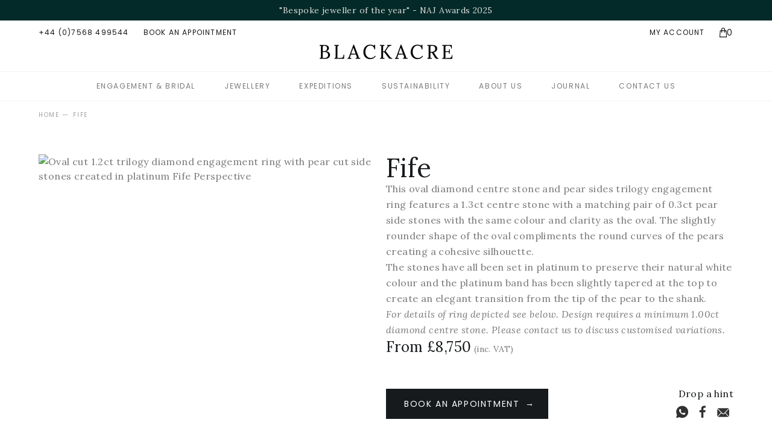

--- FILE ---
content_type: text/html; charset=UTF-8
request_url: https://www.blackacreldn.com/engagement-rings/fife
body_size: 11943
content:


<!DOCTYPE html>
<html lang="en">
  <head>
    <link rel="dns-prefetch" href="https://www.blackacreldn.com/" crossorigin>
    <link rel="preconnect" href="https://www.blackacreldn.com/" crossorigin>

    <meta charset="utf-8">
    <meta name="viewport" content="width=device-width,minimum-scale=1">
    <meta name="csrf-token-name" content="CRAFT_CSRF_TOKEN">
    <meta name="csrf-token" content="nYybt4XSyzQIlDOFkUGgjbPAy01dy4B4XCgoRzR_OfyA3p2XA6IMDP-4w9brloxTYtlY3d8T99n0maA6EK23JwN9BSxbDmiwyIjaoTLTaXo=">

    <link rel="icon" type="image/png" href="/favicon-16x16.png" sizes="16x16">
    <link rel="icon" type="image/png" href="/favicon-32x32.png" sizes="32x32">

        
    <script id="cookieyes" type="text/javascript" src="https://cdn-cookieyes.com/client_data/519c9cb28bb3a87b4db9521fb7294020/script.js"></script>
  <title>Fife | 1.3ct oval cut diamond trilogy ring with pear cut… | Blackacre</title>
<script>window.dataLayer = window.dataLayer || [];
function gtag(){dataLayer.push(arguments)};
gtag('js', new Date());
gtag('config', 'G-BSNDXNXS4D', {'send_page_view': true,'anonymize_ip': false,'link_attribution': false,'allow_display_features': false});
</script>
<script>dataLayer = [];
(function(w,d,s,l,i){w[l]=w[l]||[];w[l].push({'gtm.start':
new Date().getTime(),event:'gtm.js'});var f=d.getElementsByTagName(s)[0],
j=d.createElement(s),dl=l!='dataLayer'?'&l='+l:'';j.async=true;j.src=
'https://www.googletagmanager.com/gtm.js?id='+i+dl;f.parentNode.insertBefore(j,f);
})(window,document,'script','dataLayer','GTM-KHKXSBLF');
</script>
<script>!function(f,b,e,v,n,t,s){if(f.fbq)return;n=f.fbq=function(){n.callMethod?
n.callMethod.apply(n,arguments):n.queue.push(arguments)};if(!f._fbq)f._fbq=n;
n.push=n;n.loaded=!0;n.version='2.0';n.queue=[];t=b.createElement(e);t.async=!0;
t.src=v;s=b.getElementsByTagName(e)[0];s.parentNode.insertBefore(t,s)}(window,
document,'script','https://connect.facebook.net/en_US/fbevents.js');
fbq('init', '733094406105900');
fbq('track', 'PageView');
</script>
<script deprecated deprecation-notice="Universal Analytics (which is what this script uses) is being [discontinued on July 1st, 2023](https://support.google.com/analytics/answer/11583528). You should use Google gtag.js or Google Tag Manager instead and transition to a new GA4 property.">(function(i,s,o,g,r,a,m){i['GoogleAnalyticsObject']=r;i[r]=i[r]||function(){
(i[r].q=i[r].q||[]).push(arguments)},i[r].l=1*new Date();a=s.createElement(o),
m=s.getElementsByTagName(o)[0];a.async=1;a.src=g;m.parentNode.insertBefore(a,m)
})(window,document,'script','https://www.google-analytics.com/analytics.js','ga');
ga('create', 'UA-110277822-1', 'auto');
ga('send', 'pageview');
</script><meta name="keywords" content="fife">
<meta name="description" content="Fife is our unique oval cut diamond trilogy ring that features two pear cut diamond side stones and is set in platinum. The design is available from 1.0ct">
<meta name="referrer" content="no-referrer-when-downgrade">
<meta name="robots" content="all">
<meta content="en" property="og:locale">
<meta content="Blackacre" property="og:site_name">
<meta content="website" property="og:type">
<meta content="https://www.blackacreldn.com/engagement-rings/fife" property="og:url">
<meta content="Fife | 1.3ct oval cut diamond trilogy ring with pear cut side stones" property="og:title">
<meta content="Fife is our unique oval cut diamond trilogy ring that features two pear cut diamond side stones and is set in platinum. The design is available from 1.0ct" property="og:description">
<meta content="https://www.blackacreldn.com/cache/transforms/products/_1200x630_crop_center-center_82_none/Oval-cut-1.2ct-trilogy-diamond-engagement-ring-with-pear-cut-side-stones-created-in-platinum-Fife-Perspective.jpeg?v=1761246374" property="og:image">
<meta content="1200" property="og:image:width">
<meta content="630" property="og:image:height">
<meta content="Fife" property="og:image:alt">
<meta name="twitter:card" content="summary_large_image">
<meta name="twitter:site" content="@blackacreldn">
<meta name="twitter:creator" content="@blackacreldn">
<meta name="twitter:title" content="Fife | 1.3ct oval cut diamond trilogy ring with pear cut side stones">
<meta name="twitter:description" content="Fife is our unique oval cut diamond trilogy ring that features two pear cut diamond side stones and is set in platinum. The design is available from 1.0ct">
<meta name="twitter:image" content="https://www.blackacreldn.com/cache/transforms/products/_1200x630_crop_center-center_82_none/Oval-cut-1.2ct-trilogy-diamond-engagement-ring-with-pear-cut-side-stones-created-in-platinum-Fife-Perspective.jpeg?v=1761246374">
<meta name="twitter:image:width" content="800">
<meta name="twitter:image:height" content="418">
<meta name="twitter:image:alt" content="Fife">
<meta name="google-site-verification" content="Bo1MofMSdyHNWWcrPBMka5ICf6YXVtKFjJew_ktD7Hg">
<link href="https://www.blackacreldn.com/engagement-rings/fife" rel="canonical">
<link href="https://www.blackacreldn.com/" rel="home">
<link href="/css/styles.css?v=1724061483" rel="stylesheet">
<link href="/css/main.css?v=1762341261" rel="stylesheet"></head>

  <body><script async src="https://www.googletagmanager.com/gtag/js?id=G-BSNDXNXS4D"></script>

<noscript><iframe src="https://www.googletagmanager.com/ns.html?id=GTM-KHKXSBLF"
height="0" width="0" style="display:none;visibility:hidden"></iframe></noscript>

<noscript><img height="1" width="1" style="display:none"
src="https://www.facebook.com/tr?id=733094406105900&ev=PageView&noscript=1" /></noscript>

          <div class="ps-banner">
        <p><a href="">&quot;Bespoke jeweller of the year&quot; - NAJ Awards 2025</a></p>
      </div>
    
    <div id="app" class="page-container">
      <div class="grid-container">
          
<header id="site-header" class="sticky top-0 nav:-top-[1.75rem] w-full py-0 bg-white border-b border-gray-lightest z-[1000]">
    <div class="container hidden nav:flex justify-between items-center pt-3">
    <div class="flex">
      
              <p class="m-0 mr-6 font-sans text-xs text-black hover:text-pink tracking-widest transition"><a href="tel:+447568499544">+44 (0)7568 499544</a></p>
      
      <p class="m-0 font-sans text-xs text-black hover:text-pink tracking-widest transition"><a href="/contact">Book an appointment</a></p>
    </div>

    <div class="flex items-center">
      <p class="m-0 mr-6 font-sans text-xs text-black hover:text-pink tracking-widest transition"><a href="/shop/customer">My Account</a></p>

      <a href="https://www.blackacreldn.com/cart" class="flex items-center gap-1 font-sans text-sm leading-none text-black hover:text-pink transition">
        <img src="/brand/icon-cart-header.svg" alt="Cart" class="h-4 align-middle">
        0
      </a>
    </div>
  </div>

    <div id="logo-container" class="container flex justify-between nav:justify-center items-center py-6 nav:pb-5 nav:pt-3">
    <a href="https://www.blackacreldn.com/cart" class="relative nav:hidden font-sans text-black text-sm">
      <img src="/brand/icon-cart-header.svg" alt="Cart" class="h-5 align-middle">
      <span class="absolute -top-2 -right-3 leading-5 align-middle">0</span>
    </a>

    <span itemscope itemtype="http://schema.org/Organization">
      <a id="site-logo" href="https://www.blackacreldn.com/" itemprop="url" class="block mx-auto leading-none">
        <img src="/brand/new-logo.jpg" alt="blackacre" width="220" height="24" class="h-4 nav:h-6 w-auto transition-[height]">
      </a>
    </span>

    <button id="nav-icon" class="nav:hidden relative w-5 h-5 border-0 bg-transparent cursor-pointer z-10">
      <span class="block absolute top-0 left-0 w-full h-[3px] bg-black transition"></span>
      <span class="block absolute top-2 left-0 w-full h-[3px] bg-black transition"></span>
      <span class="block absolute top-2 left-0 w-full h-[3px] bg-black transition"></span>
      <span class="block absolute top-4 left-0 w-full h-[3px] bg-black transition"></span>
    </button>
  </div>

    
<nav id="main-navigation" class="hidden nav:block fixed nav:relative inset-0 nav:border-t nav:border-gray-lightest bg-black/90 nav:bg-transparent overflow-scroll nav:overflow-visible" style="z-index: 100;">
    <ul class="container nav:flex justify-center items-center mb-0 pt-[4.5rem] nav:pt-0">
          
      <li class="group list-none mb-0 nav:mr-12 ">
        <a class="nav-toggle relative after:content-[&quot;&quot;] nav:after:content-none after:absolute after:right-0 after:w-0 after:h-0 after:mt-2 after:border-x-4 after:border-x-transparent after:border-t-4 after:border-t-current after:border-b-transparent after:transition block py-4 border-t nav:border-none border-gray font-sans text-sm nav:text-xs text-white nav:text-gray nav:group-hover:text-pink hover:text-pink transition" href="https://www.blackacreldn.com/engagement-and-bridal">Engagement & Bridal</a>

                            <ul class="hidden nav:container relative nav:absolute left-0 nav:group-hover:grid nav:group-focus-within:grid grid-cols-12 gap-x-12 gap-y-6 w-full mb-4 nav:mb-0 nav:pt-6 nav:pb-12 pl-4 nav:bg-white z-40 nav:border-t border-gray-lightest">
                          <li class="col-span-3 list-none mb-0">
                                                    <a class="nav-toggle relative after:content-[&quot;&quot;] nav:after:content-none after:absolute after:right-0 after:w-0 after:h-0 after:mt-2 after:border-x-4 after:border-x-transparent after:border-t-4 after:border-t-current after:border-b-transparent after:transition block py-2 font-sans text-xs nav:text-sm text-white nav:text-gray-light hover:text-pink transition" href="https://www.blackacreldn.com/engagement-and-bridal/engagement">Engagement</a>
                
                                <ul class="hidden nav:block pl-4 nav:pl-0 mb-0 ">
                  
                    <li class="group/child mb-0 list-none nav:hidden">
                      <a class="block py-2 nav:py-1 font-sans hover:text-pink transition text-xs text-white nav:text-gray" href="https://www.blackacreldn.com/engagement-and-bridal/engagement">overview</a>

                                                                                            
                        
                                                                  </li>
                  
                    <li class="group/child mb-0 list-none ">
                      <a class="block py-2 nav:py-1 font-sans hover:text-pink transition text-xs text-white nav:text-gray" href="https://www.blackacreldn.com/engagement-and-bridal/engagement/classic-white-diamond-engagement-rings">White diamond</a>

                                                                                            
                        
                                                  


      
    <picture>
      
      <source type="image/webp" data-srcset="/cache/transforms/_600x400_crop_center-center_90_none/129756/Branding-imagery.webp?v=1761245296, /cache/transforms/_900x600_crop_center-center_90_none/129756/Branding-imagery.webp?v=1761245296 1.5x">

      
      <img class="hidden nav:block absolute top-6 right-16 w-1/4 h-auto aspect-[3/2] group-hover/child:opacity-100 group-focus-within/child:opacity-100 bg-gray transition opacity-0" src="/cache/transforms/_600x400_crop_center-center_90_none/Branding-imagery.jpeg?v=1761245296" srcset="/cache/transforms/_600x400_crop_center-center_90_none/Branding-imagery.jpeg?v=1761245296, /cache/transforms/_900x600_crop_center-center_90_none/Branding-imagery.jpeg?v=1761245296 1.5x" width="600" height="400" alt="The Blackacre Bridal campaign hero" sizes="100vw" loading="lazy">
    </picture>
                                                                    </li>
                  
                    <li class="group/child mb-0 list-none ">
                      <a class="block py-2 nav:py-1 font-sans hover:text-pink transition text-xs text-white nav:text-gray" href="https://www.blackacreldn.com/engagement-and-bridal/engagement/coloured-stone-engagement-rings">Coloured stone</a>

                                                                                            
                        
                                                  


      
    <picture>
      
      <source type="image/webp" data-srcset="/cache/transforms/_600x400_crop_center-center_90_none/145319/Teal-sapphire-bespoke-engagement-ring-on-model-Hero.webp?v=1761245296, /cache/transforms/_900x600_crop_center-center_90_none/145319/Teal-sapphire-bespoke-engagement-ring-on-model-Hero.webp?v=1761245296 1.5x">

      
      <img class="hidden nav:block absolute top-6 right-16 w-1/4 h-auto aspect-[3/2] group-hover/child:opacity-100 group-focus-within/child:opacity-100 bg-gray transition opacity-0" src="/cache/transforms/_600x400_crop_center-center_90_none/Teal-sapphire-bespoke-engagement-ring-on-model-Hero.jpg?v=1761245296" srcset="/cache/transforms/_600x400_crop_center-center_90_none/Teal-sapphire-bespoke-engagement-ring-on-model-Hero.jpg?v=1761245296, /cache/transforms/_900x600_crop_center-center_90_none/Teal-sapphire-bespoke-engagement-ring-on-model-Hero.jpg?v=1761245296 1.5x" width="600" height="400" alt="Teal sapphire bespoke engagement ring on model Hero" sizes="100vw" loading="lazy">
    </picture>
                                                                    </li>
                  
                    <li class="group/child mb-0 list-none ">
                      <a class="block py-2 nav:py-1 font-sans hover:text-pink transition text-xs text-white nav:text-gray" href="https://www.blackacreldn.com/engagement-and-bridal/engagement/all-engagement-rings">>> View all engagement rings</a>

                                                                                            
                        
                                                  


      
    <picture>
      
      <source type="image/webp" data-srcset="/cache/transforms/_600x400_crop_center-center_90_none/157093/Cushion-cut-yellow-diamond-engagement-ring-hero.webp?v=1761245296, /cache/transforms/_900x600_crop_center-center_90_none/157093/Cushion-cut-yellow-diamond-engagement-ring-hero.webp?v=1761245296 1.5x">

      
      <img class="hidden nav:block absolute top-6 right-16 w-1/4 h-auto aspect-[3/2] group-hover/child:opacity-100 group-focus-within/child:opacity-100 bg-gray transition opacity-0" src="/cache/transforms/_600x400_crop_center-center_90_none/Cushion-cut-yellow-diamond-engagement-ring-hero.jpg?v=1761245296" srcset="/cache/transforms/_600x400_crop_center-center_90_none/Cushion-cut-yellow-diamond-engagement-ring-hero.jpg?v=1761245296, /cache/transforms/_900x600_crop_center-center_90_none/Cushion-cut-yellow-diamond-engagement-ring-hero.jpg?v=1761245296 1.5x" width="600" height="400" alt="Cushion cut yellow diamond engagement ring hero" sizes="100vw" loading="lazy">
    </picture>
                                                                    </li>
                                  </ul>
              </li>
                          <li class="col-span-3 list-none mb-0">
                                  <span class="nav-toggle relative after:content-[&quot;&quot;] nav:after:content-none after:absolute after:right-0 after:w-0 after:h-0 after:mt-2 after:border-x-4 after:border-x-transparent after:border-t-4 after:border-t-current after:border-b-transparent after:transition block py-2 font-sans text-xs nav:text-sm text-white nav:text-gray-light  hover:text-pink nav:hover:text-gray-light cursor-pointer nav:cursor-auto transition">Advice &amp; Information</span>
                
                                <ul class="hidden nav:block pl-4 nav:pl-0 mb-0 ">
                  
                    <li class="group/child mb-0 list-none ">
                      <a class="block py-2 nav:py-1 font-sans hover:text-pink transition text-xs text-white nav:text-gray" href="https://www.blackacreldn.com/about-us/our-process">Engagement ring process</a>

                                                                                            
                        
                                                  


      
    <picture>
      
      <source type="image/webp" data-srcset="/cache/transforms/_600x400_crop_center-center_90_none/54981/Blackacre-showroom.webp?v=1761245296, /cache/transforms/_900x600_crop_center-center_90_none/54981/Blackacre-showroom.webp?v=1761245296 1.5x">

      
      <img class="hidden nav:block absolute top-6 right-16 w-1/4 h-auto aspect-[3/2] group-hover/child:opacity-100 group-focus-within/child:opacity-100 bg-gray transition opacity-0" src="/cache/transforms/_600x400_crop_center-center_90_none/Blackacre-showroom.jpg?v=1761245296" srcset="/cache/transforms/_600x400_crop_center-center_90_none/Blackacre-showroom.jpg?v=1761245296, /cache/transforms/_900x600_crop_center-center_90_none/Blackacre-showroom.jpg?v=1761245296 1.5x" width="600" height="400" alt="Blackacre showroom" sizes="100vw" loading="lazy">
    </picture>
                                                                    </li>
                  
                    <li class="group/child mb-0 list-none ">
                      <a class="block py-2 nav:py-1 font-sans hover:text-pink transition text-xs text-white nav:text-gray" href="https://www.blackacreldn.com/about-us/buying-advice/lifetime-manufacturers-warranty">Lifetime Manufacturer's Warranty</a>

                                                                                            
                        
                                                  


      
    <picture>
      
      <source type="image/webp" data-srcset="/cache/transforms/_600x400_crop_center-center_90_none/16312/hero-6.webp?v=1761245296, /cache/transforms/_900x600_crop_center-center_90_none/16312/hero-6.webp?v=1761245296 1.5x">

      
      <img class="hidden nav:block absolute top-6 right-16 w-1/4 h-auto aspect-[3/2] group-hover/child:opacity-100 group-focus-within/child:opacity-100 bg-gray transition opacity-0" src="/cache/transforms/_600x400_crop_center-center_90_none/hero-6.jpg?v=1761245296" srcset="/cache/transforms/_600x400_crop_center-center_90_none/hero-6.jpg?v=1761245296, /cache/transforms/_900x600_crop_center-center_90_none/hero-6.jpg?v=1761245296 1.5x" width="600" height="400" alt="Hero 6" sizes="100vw" loading="lazy">
    </picture>
                                                                    </li>
                  
                    <li class="group/child mb-0 list-none ">
                      <a class="block py-2 nav:py-1 font-sans hover:text-pink transition text-xs text-white nav:text-gray" href="https://www.blackacreldn.com/about-us/buying-advice/jewellery-care-maintenance">Jewellery Care & Maintenance</a>

                                                                                            
                        
                                                  


      
    <picture>
      
      <source type="image/webp" data-srcset="/cache/transforms/_600x400_crop_center-center_90_none/16312/hero-6.webp?v=1761245296, /cache/transforms/_900x600_crop_center-center_90_none/16312/hero-6.webp?v=1761245296 1.5x">

      
      <img class="hidden nav:block absolute top-6 right-16 w-1/4 h-auto aspect-[3/2] group-hover/child:opacity-100 group-focus-within/child:opacity-100 bg-gray transition opacity-0" src="/cache/transforms/_600x400_crop_center-center_90_none/hero-6.jpg?v=1761245296" srcset="/cache/transforms/_600x400_crop_center-center_90_none/hero-6.jpg?v=1761245296, /cache/transforms/_900x600_crop_center-center_90_none/hero-6.jpg?v=1761245296 1.5x" width="600" height="400" alt="Hero 6" sizes="100vw" loading="lazy">
    </picture>
                                                                    </li>
                                  </ul>
              </li>
                          <li class="col-span-3 list-none mb-0">
                                                    <a class="nav-toggle relative after:content-[&quot;&quot;] nav:after:content-none after:absolute after:right-0 after:w-0 after:h-0 after:mt-2 after:border-x-4 after:border-x-transparent after:border-t-4 after:border-t-current after:border-b-transparent after:transition block py-2 font-sans text-xs nav:text-sm text-white nav:text-gray-light hover:text-pink transition" href="https://www.blackacreldn.com/engagement-and-bridal/bridal-wedding">Bridal & Wedding</a>
                
                                <ul class="hidden nav:block pl-4 nav:pl-0 mb-0 ">
                  
                    <li class="group/child mb-0 list-none nav:hidden">
                      <a class="block py-2 nav:py-1 font-sans hover:text-pink transition text-xs text-white nav:text-gray" href="https://www.blackacreldn.com/engagement-and-bridal/bridal-wedding">overview</a>

                                                                                            
                        
                                                                  </li>
                  
                    <li class="group/child mb-0 list-none ">
                      <a class="block py-2 nav:py-1 font-sans hover:text-pink transition text-xs text-white nav:text-gray" href="https://www.blackacreldn.com/engagement-and-bridal/bridal-wedding/bridal-jewellery">Bridal Jewellery</a>

                                                                                            
                        
                                                  


      
    <picture>
      
      <source type="image/webp" data-srcset="/cache/transforms/_600x400_crop_center-center_90_none/74825/Ba20oct_2.webp?v=1761245296, /cache/transforms/_900x600_crop_center-center_90_none/74825/Ba20oct_2.webp?v=1761245296 1.5x">

      
      <img class="hidden nav:block absolute top-6 right-16 w-1/4 h-auto aspect-[3/2] group-hover/child:opacity-100 group-focus-within/child:opacity-100 bg-gray transition opacity-0" src="/cache/transforms/_600x400_crop_center-center_90_none/Ba20oct_2.jpg?v=1761245296" srcset="/cache/transforms/_600x400_crop_center-center_90_none/Ba20oct_2.jpg?v=1761245296, /cache/transforms/_900x600_crop_center-center_90_none/Ba20oct_2.jpg?v=1761245296 1.5x" width="600" height="400" alt="Bespoke engagement rings" sizes="100vw" loading="lazy">
    </picture>
                                                                    </li>
                  
                    <li class="group/child mb-0 list-none ">
                      <a class="block py-2 nav:py-1 font-sans hover:text-pink transition text-xs text-white nav:text-gray" href="https://www.blackacreldn.com/engagement-and-bridal/bridal-wedding/wedding-rings">Wedding Rings</a>

                                                                                            
                        
                                                  


      
    <picture>
      
      <source type="image/webp" data-srcset="/cache/transforms/_600x400_crop_center-center_90_none/74858/blackacreHANDMOD20oct214911.webp?v=1761245296, /cache/transforms/_900x600_crop_center-center_90_none/74858/blackacreHANDMOD20oct214911.webp?v=1761245296 1.5x">

      
      <img class="hidden nav:block absolute top-6 right-16 w-1/4 h-auto aspect-[3/2] group-hover/child:opacity-100 group-focus-within/child:opacity-100 bg-gray transition opacity-0" src="/cache/transforms/_600x400_crop_center-center_90_none/blackacreHANDMOD20oct214911.jpg?v=1761245296" srcset="/cache/transforms/_600x400_crop_center-center_90_none/blackacreHANDMOD20oct214911.jpg?v=1761245296, /cache/transforms/_900x600_crop_center-center_90_none/blackacreHANDMOD20oct214911.jpg?v=1761245296 1.5x" width="600" height="400" alt="Blackacre HANDMOD20oct214911" sizes="100vw" loading="lazy">
    </picture>
                                                                    </li>
                  
                    <li class="group/child mb-0 list-none ">
                      <a class="block py-2 nav:py-1 font-sans hover:text-pink transition text-xs text-white nav:text-gray" href="https://www.blackacreldn.com/engagement-and-bridal/bridal-wedding/eternity-rings">Eternity rings</a>

                                                                                            
                        
                                                  


      
    <picture>
      
      <source type="image/webp" data-srcset="/cache/transforms/_600x400_crop_center-center_90_none/74858/blackacreHANDMOD20oct214911.webp?v=1761245296, /cache/transforms/_900x600_crop_center-center_90_none/74858/blackacreHANDMOD20oct214911.webp?v=1761245296 1.5x">

      
      <img class="hidden nav:block absolute top-6 right-16 w-1/4 h-auto aspect-[3/2] group-hover/child:opacity-100 group-focus-within/child:opacity-100 bg-gray transition opacity-0" src="/cache/transforms/_600x400_crop_center-center_90_none/blackacreHANDMOD20oct214911.jpg?v=1761245296" srcset="/cache/transforms/_600x400_crop_center-center_90_none/blackacreHANDMOD20oct214911.jpg?v=1761245296, /cache/transforms/_900x600_crop_center-center_90_none/blackacreHANDMOD20oct214911.jpg?v=1761245296 1.5x" width="600" height="400" alt="Blackacre HANDMOD20oct214911" sizes="100vw" loading="lazy">
    </picture>
                                                                    </li>
                                  </ul>
              </li>
            
                        <li class="block nav:hidden list-none mb-0">
              <a href="https://www.blackacreldn.com/engagement-and-bridal" class="block py-2 font-sans text-xs text-white hover:text-pink transition">View all</a>
            </li>

                        <li class="hidden nav:block list-none col-start-10 col-span-3 row-start-1 row-span-2 mb-0 aspect-[4/3]"></li>
          </ul>
              </li>
          
      <li class="group list-none mb-0 nav:mr-12 ">
        <a class="nav-toggle relative after:content-[&quot;&quot;] nav:after:content-none after:absolute after:right-0 after:w-0 after:h-0 after:mt-2 after:border-x-4 after:border-x-transparent after:border-t-4 after:border-t-current after:border-b-transparent after:transition block py-4 border-t nav:border-none border-gray font-sans text-sm nav:text-xs text-white nav:text-gray nav:group-hover:text-pink hover:text-pink transition" href="https://www.blackacreldn.com/jewellery">Jewellery</a>

                            <ul class="hidden nav:container relative nav:absolute left-0 nav:group-hover:grid nav:group-focus-within:grid grid-cols-12 gap-x-12 gap-y-6 w-full mb-4 nav:mb-0 nav:pt-6 nav:pb-12 pl-4 nav:bg-white z-40 nav:border-t border-gray-lightest">
                          <li class="col-span-3 list-none mb-0">
                                  <span class="nav-toggle relative after:content-[&quot;&quot;] nav:after:content-none after:absolute after:right-0 after:w-0 after:h-0 after:mt-2 after:border-x-4 after:border-x-transparent after:border-t-4 after:border-t-current after:border-b-transparent after:transition block py-2 font-sans text-xs nav:text-sm text-white nav:text-gray-light  hover:text-pink nav:hover:text-gray-light cursor-pointer nav:cursor-auto transition">By Category</span>
                
                                <ul class="hidden nav:block pl-4 nav:pl-0 mb-0 ">
                  
                    <li class="group/child mb-0 list-none ">
                      <a class="block py-2 nav:py-1 font-sans hover:text-pink transition text-xs text-white nav:text-gray" href="https://www.blackacreldn.com/jewellery/necklaces">Necklaces</a>

                                                                                            
                        
                                                  


      
    <picture>
      
      <source type="image/webp" data-srcset="/cache/transforms/_600x400_crop_center-center_90_none/129893/Full-length-14mm-South-Sea-Pearl-St-Lucia-Necklace-min.webp?v=1761245296, /cache/transforms/_900x600_crop_center-center_90_none/129893/Full-length-14mm-South-Sea-Pearl-St-Lucia-Necklace-min.webp?v=1761245296 1.5x">

      
      <img class="hidden nav:block absolute top-6 right-16 w-1/4 h-auto aspect-[3/2] group-hover/child:opacity-100 group-focus-within/child:opacity-100 bg-gray transition " src="/cache/transforms/_600x400_crop_center-center_90_none/129893/Full-length-14mm-South-Sea-Pearl-St-Lucia-Necklace-min.jpg?v=1761245296" srcset="/cache/transforms/_600x400_crop_center-center_90_none/129893/Full-length-14mm-South-Sea-Pearl-St-Lucia-Necklace-min.jpg?v=1761245296, /cache/transforms/_900x600_crop_center-center_90_none/129893/Full-length-14mm-South-Sea-Pearl-St-Lucia-Necklace-min.jpg?v=1761245296 1.5x" width="600" height="400" alt="Full length 14mm South Sea Pearl St Lucia Necklace" sizes="100vw" loading="lazy">
    </picture>
                                                                    </li>
                  
                    <li class="group/child mb-0 list-none ">
                      <a class="block py-2 nav:py-1 font-sans hover:text-pink transition text-xs text-white nav:text-gray" href="https://www.blackacreldn.com/jewellery/earrings">Earrings</a>

                                                                                            
                        
                                                  


      
    <picture>
      
      <source type="image/webp" data-srcset="/cache/transforms/_600x400_crop_center-center_90_none/129898/Bridal-Collection.webp?v=1761245296, /cache/transforms/_900x600_crop_center-center_90_none/129898/Bridal-Collection.webp?v=1761245296 1.5x">

      
      <img class="hidden nav:block absolute top-6 right-16 w-1/4 h-auto aspect-[3/2] group-hover/child:opacity-100 group-focus-within/child:opacity-100 bg-gray transition opacity-0" src="/cache/transforms/_600x400_crop_center-center_90_none/Bridal-Collection.jpeg?v=1761245296" srcset="/cache/transforms/_600x400_crop_center-center_90_none/Bridal-Collection.jpeg?v=1761245296, /cache/transforms/_900x600_crop_center-center_90_none/Bridal-Collection.jpeg?v=1761245296 1.5x" width="600" height="400" alt="Blackacre diamond ear climbers with a Paraiba Tourmaline droplet" sizes="100vw" loading="lazy">
    </picture>
                                                                    </li>
                  
                    <li class="group/child mb-0 list-none ">
                      <a class="block py-2 nav:py-1 font-sans hover:text-pink transition text-xs text-white nav:text-gray" href="https://www.blackacreldn.com/jewellery/rings">Rings</a>

                                                                                            
                        
                                                  


      
    <picture>
      
      <source type="image/webp" data-srcset="/cache/transforms/_600x400_crop_center-center_90_none/129820/Pink-sapphire-mounting.webp?v=1761245296, /cache/transforms/_900x600_crop_center-center_90_none/129820/Pink-sapphire-mounting.webp?v=1761245296 1.5x">

      
      <img class="hidden nav:block absolute top-6 right-16 w-1/4 h-auto aspect-[3/2] group-hover/child:opacity-100 group-focus-within/child:opacity-100 bg-gray transition opacity-0" src="/cache/transforms/_600x400_crop_center-center_90_none/Pink-sapphire-mounting.jpeg?v=1761245296" srcset="/cache/transforms/_600x400_crop_center-center_90_none/Pink-sapphire-mounting.jpeg?v=1761245296, /cache/transforms/_900x600_crop_center-center_90_none/Pink-sapphire-mounting.jpeg?v=1761245296 1.5x" width="600" height="400" alt="Pink sapphire mounting" sizes="100vw" loading="lazy">
    </picture>
                                                                    </li>
                  
                    <li class="group/child mb-0 list-none ">
                      <a class="block py-2 nav:py-1 font-sans hover:text-pink transition text-xs text-white nav:text-gray" href="https://www.blackacreldn.com/jewellery/bracelets">Bracelets</a>

                                                                                            
                        
                                                  


      
    <picture>
      
      <source type="image/webp" data-srcset="/cache/transforms/_600x400_crop_center-center_90_none/76819/WhatsApp-Image-2021-11-19-at-11.39.33-4.webp?v=1761245296, /cache/transforms/_900x600_crop_center-center_90_none/76819/WhatsApp-Image-2021-11-19-at-11.39.33-4.webp?v=1761245296 1.5x">

      
      <img class="hidden nav:block absolute top-6 right-16 w-1/4 h-auto aspect-[3/2] group-hover/child:opacity-100 group-focus-within/child:opacity-100 bg-gray transition opacity-0" src="/cache/transforms/_600x400_crop_center-center_90_none/WhatsApp-Image-2021-11-19-at-11.39.33-4.jpeg?v=1761245296" srcset="/cache/transforms/_600x400_crop_center-center_90_none/WhatsApp-Image-2021-11-19-at-11.39.33-4.jpeg?v=1761245296, /cache/transforms/_900x600_crop_center-center_90_none/WhatsApp-Image-2021-11-19-at-11.39.33-4.jpeg?v=1761245296 1.5x" width="600" height="400" alt="BRIDAL - Holding Hands" sizes="100vw" loading="lazy">
    </picture>
                                                                    </li>
                  
                    <li class="group/child mb-0 list-none ">
                      <a class="block py-2 nav:py-1 font-sans hover:text-pink transition text-xs text-white nav:text-gray" href="https://www.blackacreldn.com/jewellery/all-jewellery">All Jewellery</a>

                                                                                            
                        
                                                  


      
    <picture>
      
      <source type="image/webp" data-srcset="/cache/transforms/_600x400_crop_center-center_90_none/129993/6ct-Pink-spinel-on-drawing-low-resolution.webp?v=1761245296, /cache/transforms/_900x600_crop_center-center_90_none/129993/6ct-Pink-spinel-on-drawing-low-resolution.webp?v=1761245296 1.5x">

      
      <img class="hidden nav:block absolute top-6 right-16 w-1/4 h-auto aspect-[3/2] group-hover/child:opacity-100 group-focus-within/child:opacity-100 bg-gray transition opacity-0" src="/cache/transforms/_600x400_crop_center-center_90_none/129993/6ct-Pink-spinel-on-drawing-low-resolution.jpg?v=1761245296" srcset="/cache/transforms/_600x400_crop_center-center_90_none/129993/6ct-Pink-spinel-on-drawing-low-resolution.jpg?v=1761245296, /cache/transforms/_900x600_crop_center-center_90_none/129993/6ct-Pink-spinel-on-drawing-low-resolution.jpg?v=1761245296 1.5x" width="600" height="400" alt="6ct Pink spinel on drawing low resolution" sizes="100vw" loading="lazy">
    </picture>
                                                                    </li>
                                  </ul>
              </li>
                          <li class="col-span-3 list-none mb-0">
                                  <span class="nav-toggle relative after:content-[&quot;&quot;] nav:after:content-none after:absolute after:right-0 after:w-0 after:h-0 after:mt-2 after:border-x-4 after:border-x-transparent after:border-t-4 after:border-t-current after:border-b-transparent after:transition block py-2 font-sans text-xs nav:text-sm text-white nav:text-gray-light  hover:text-pink nav:hover:text-gray-light cursor-pointer nav:cursor-auto transition">By Collection</span>
                
                                <ul class="hidden nav:block pl-4 nav:pl-0 mb-0 ">
                  
                    <li class="group/child mb-0 list-none ">
                      <a class="block py-2 nav:py-1 font-sans hover:text-pink transition text-xs text-white nav:text-gray" href="https://www.blackacreldn.com/jewellery/origins">The Origins Collection</a>

                                                                                            
                        
                                                  


      
    <picture>
      
      <source type="image/webp" data-srcset="/cache/transforms/_600x400_crop_center-center_90_none/165966/Origins-hero.webp?v=1761245296, /cache/transforms/_900x600_crop_center-center_90_none/165966/Origins-hero.webp?v=1761245296 1.5x">

      
      <img class="hidden nav:block absolute top-6 right-16 w-1/4 h-auto aspect-[3/2] group-hover/child:opacity-100 group-focus-within/child:opacity-100 bg-gray transition opacity-0" src="/cache/transforms/_600x400_crop_center-center_90_none/Origins-hero.jpg?v=1761245296" srcset="/cache/transforms/_600x400_crop_center-center_90_none/Origins-hero.jpg?v=1761245296, /cache/transforms/_900x600_crop_center-center_90_none/Origins-hero.jpg?v=1761245296 1.5x" width="600" height="400" alt="Origins hero" sizes="100vw" loading="lazy">
    </picture>
                                                                    </li>
                                  </ul>
              </li>
                          <li class="col-span-3 list-none mb-0">
                                  <span class="nav-toggle relative after:content-[&quot;&quot;] nav:after:content-none after:absolute after:right-0 after:w-0 after:h-0 after:mt-2 after:border-x-4 after:border-x-transparent after:border-t-4 after:border-t-current after:border-b-transparent after:transition block py-2 font-sans text-xs nav:text-sm text-white nav:text-gray-light  hover:text-pink nav:hover:text-gray-light cursor-pointer nav:cursor-auto transition">By Geography</span>
                
                                <ul class="hidden nav:block pl-4 nav:pl-0 mb-0 ">
                  
                    <li class="group/child mb-0 list-none ">
                      <a class="block py-2 nav:py-1 font-sans hover:text-pink transition text-xs text-white nav:text-gray" href="https://www.blackacreldn.com/jewellery/sri-lanka">Sri Lanka</a>

                                                                                            
                        
                                                  


      
    <picture>
      
      <source type="image/webp" data-srcset="/cache/transforms/_600x400_crop_center-center_90_none/129903/DSCF1759-min.webp?v=1761245296, /cache/transforms/_900x600_crop_center-center_90_none/129903/DSCF1759-min.webp?v=1761245296 1.5x">

      
      <img class="hidden nav:block absolute top-6 right-16 w-1/4 h-auto aspect-[3/2] group-hover/child:opacity-100 group-focus-within/child:opacity-100 bg-gray transition opacity-0" src="/cache/transforms/_600x400_crop_center-center_90_none/DSCF1759-min.jpg?v=1761245296" srcset="/cache/transforms/_600x400_crop_center-center_90_none/DSCF1759-min.jpg?v=1761245296, /cache/transforms/_900x600_crop_center-center_90_none/DSCF1759-min.jpg?v=1761245296 1.5x" width="600" height="400" alt="Blackacre Sri Lanka Expedition jewellery collection" sizes="100vw" loading="lazy">
    </picture>
                                                                    </li>
                  
                    <li class="group/child mb-0 list-none ">
                      <a class="block py-2 nav:py-1 font-sans hover:text-pink transition text-xs text-white nav:text-gray" href="https://www.blackacreldn.com/jewellery/colombia">Colombia</a>

                                                                                            
                        
                                                                  </li>
                  
                    <li class="group/child mb-0 list-none ">
                      <a class="block py-2 nav:py-1 font-sans hover:text-pink transition text-xs text-white nav:text-gray" href="https://www.blackacreldn.com/jewellery/kenya-tanzania">Kenya & Tanzania</a>

                                                                                            
                        
                                                  


      
    <picture>
      
      <source type="image/webp" data-srcset="/cache/transforms/_600x400_crop_center-center_90_none/133981/DSC_0213-1-min.webp?v=1761245296, /cache/transforms/_900x600_crop_center-center_90_none/133981/DSC_0213-1-min.webp?v=1761245296 1.5x">

      
      <img class="hidden nav:block absolute top-6 right-16 w-1/4 h-auto aspect-[3/2] group-hover/child:opacity-100 group-focus-within/child:opacity-100 bg-gray transition opacity-0" src="/cache/transforms/_600x400_crop_center-center_90_none/133981/DSC_0213-1-min.jpg?v=1761245296" srcset="/cache/transforms/_600x400_crop_center-center_90_none/133981/DSC_0213-1-min.jpg?v=1761245296, /cache/transforms/_900x600_crop_center-center_90_none/133981/DSC_0213-1-min.jpg?v=1761245296 1.5x" width="600" height="400" alt="Blackacre expedition to Kenya &amp; Tanzania" sizes="100vw" loading="lazy">
    </picture>
                                                                    </li>
                                  </ul>
              </li>
                          <li class="col-span-3 list-none mb-0">
                                  <span class="nav-toggle relative after:content-[&quot;&quot;] nav:after:content-none after:absolute after:right-0 after:w-0 after:h-0 after:mt-2 after:border-x-4 after:border-x-transparent after:border-t-4 after:border-t-current after:border-b-transparent after:transition block py-2 font-sans text-xs nav:text-sm text-white nav:text-gray-light  hover:text-pink nav:hover:text-gray-light cursor-pointer nav:cursor-auto transition">Gifting</span>
                
                                <ul class="hidden nav:block pl-4 nav:pl-0 mb-0 ">
                  
                    <li class="group/child mb-0 list-none ">
                      <a class="block py-2 nav:py-1 font-sans hover:text-pink transition text-xs text-white nav:text-gray" href="https://www.blackacreldn.com/jewellery/gifts-under-3000">Under £3,000</a>

                                                                                            
                        
                                                  


      
    <picture>
      
      <source type="image/webp" data-srcset="/cache/transforms/_600x400_crop_center-center_90_none/129893/Full-length-14mm-South-Sea-Pearl-St-Lucia-Necklace-min.webp?v=1761245296, /cache/transforms/_900x600_crop_center-center_90_none/129893/Full-length-14mm-South-Sea-Pearl-St-Lucia-Necklace-min.webp?v=1761245296 1.5x">

      
      <img class="hidden nav:block absolute top-6 right-16 w-1/4 h-auto aspect-[3/2] group-hover/child:opacity-100 group-focus-within/child:opacity-100 bg-gray transition opacity-0" src="/cache/transforms/_600x400_crop_center-center_90_none/129893/Full-length-14mm-South-Sea-Pearl-St-Lucia-Necklace-min.jpg?v=1761245296" srcset="/cache/transforms/_600x400_crop_center-center_90_none/129893/Full-length-14mm-South-Sea-Pearl-St-Lucia-Necklace-min.jpg?v=1761245296, /cache/transforms/_900x600_crop_center-center_90_none/129893/Full-length-14mm-South-Sea-Pearl-St-Lucia-Necklace-min.jpg?v=1761245296 1.5x" width="600" height="400" alt="Full length 14mm South Sea Pearl St Lucia Necklace" sizes="100vw" loading="lazy">
    </picture>
                                                                    </li>
                  
                    <li class="group/child mb-0 list-none ">
                      <a class="block py-2 nav:py-1 font-sans hover:text-pink transition text-xs text-white nav:text-gray" href="https://www.blackacreldn.com/jewellery/gifts-under-5000">Under £5,000</a>

                                                                                            
                        
                                                  


      
    <picture>
      
      <source type="image/webp" data-srcset="/cache/transforms/_600x400_crop_center-center_90_none/129893/Full-length-14mm-South-Sea-Pearl-St-Lucia-Necklace-min.webp?v=1761245296, /cache/transforms/_900x600_crop_center-center_90_none/129893/Full-length-14mm-South-Sea-Pearl-St-Lucia-Necklace-min.webp?v=1761245296 1.5x">

      
      <img class="hidden nav:block absolute top-6 right-16 w-1/4 h-auto aspect-[3/2] group-hover/child:opacity-100 group-focus-within/child:opacity-100 bg-gray transition opacity-0" src="/cache/transforms/_600x400_crop_center-center_90_none/129893/Full-length-14mm-South-Sea-Pearl-St-Lucia-Necklace-min.jpg?v=1761245296" srcset="/cache/transforms/_600x400_crop_center-center_90_none/129893/Full-length-14mm-South-Sea-Pearl-St-Lucia-Necklace-min.jpg?v=1761245296, /cache/transforms/_900x600_crop_center-center_90_none/129893/Full-length-14mm-South-Sea-Pearl-St-Lucia-Necklace-min.jpg?v=1761245296 1.5x" width="600" height="400" alt="Full length 14mm South Sea Pearl St Lucia Necklace" sizes="100vw" loading="lazy">
    </picture>
                                                                    </li>
                                  </ul>
              </li>
            
                        <li class="block nav:hidden list-none mb-0">
              <a href="https://www.blackacreldn.com/jewellery" class="block py-2 font-sans text-xs text-white hover:text-pink transition">View all</a>
            </li>

                        <li class="hidden nav:block list-none col-start-10 col-span-3 row-start-1 row-span-2 mb-0 aspect-[4/3]"></li>
          </ul>
              </li>
          
      <li class="group list-none mb-0 nav:mr-12 relative">
        <a class="nav-toggle relative after:content-[&quot;&quot;] nav:after:content-none after:absolute after:right-0 after:w-0 after:h-0 after:mt-2 after:border-x-4 after:border-x-transparent after:border-t-4 after:border-t-current after:border-b-transparent after:transition block py-4 border-t nav:border-none border-gray font-sans text-sm nav:text-xs text-white nav:text-gray nav:group-hover:text-pink hover:text-pink transition" href="https://www.blackacreldn.com/colombia">Expeditions</a>

                            <ul class="hidden nav:group-hover:block nav:group-focus-within:block nav:container relative nav:absolute left-0 nav:-left-4 w-full nav:min-w-max mb-4 nav:mb-0 pl-4 nav:p-4 nav:bg-white z-40 nav:border-t border-gray-lightest">
                          <li class="list-none mb-0">
                <a class="block py-2 nav:p-0 font-sans text-xs text-white nav:text-gray hover:text-pink transition nav:mb-2" href="https://www.blackacreldn.com/sri-lanka">Sri Lanka</a>
              </li>
                          <li class="list-none mb-0">
                <a class="block py-2 nav:p-0 font-sans text-xs text-white nav:text-gray hover:text-pink transition nav:mb-2" href="https://www.blackacreldn.com/colombia">Colombia</a>
              </li>
                          <li class="list-none mb-0">
                <a class="block py-2 nav:p-0 font-sans text-xs text-white nav:text-gray hover:text-pink transition" href="https://www.blackacreldn.com/gem-vault">Gem Vault</a>
              </li>
            
            <li class="block nav:hidden list-none mb-0">
              <a href="https://www.blackacreldn.com/colombia" class="block py-2 font-sans text-xs text-white hover:text-pink transition">View all</a>
            </li>
          </ul>
              </li>
          
      <li class="group list-none mb-0 nav:mr-12 relative">
        <a class="nav-toggle relative after:content-[&quot;&quot;] nav:after:content-none after:absolute after:right-0 after:w-0 after:h-0 after:mt-2 after:border-x-4 after:border-x-transparent after:border-t-4 after:border-t-current after:border-b-transparent after:transition block py-4 border-t nav:border-none border-gray font-sans text-sm nav:text-xs text-white nav:text-gray nav:group-hover:text-pink hover:text-pink transition" href="https://www.blackacreldn.com/sustainability">Sustainability</a>

                            <ul class="hidden nav:group-hover:block nav:group-focus-within:block nav:container relative nav:absolute left-0 nav:-left-4 w-full nav:min-w-max mb-4 nav:mb-0 pl-4 nav:p-4 nav:bg-white z-40 nav:border-t border-gray-lightest">
                          <li class="list-none mb-0">
                <a class="block py-2 nav:p-0 font-sans text-xs text-white nav:text-gray hover:text-pink transition" href="https://www.blackacreldn.com/about-us/b-corp-certified">B-Corp Certified</a>
              </li>
            
            <li class="block nav:hidden list-none mb-0">
              <a href="https://www.blackacreldn.com/sustainability" class="block py-2 font-sans text-xs text-white hover:text-pink transition">View all</a>
            </li>
          </ul>
              </li>
          
      <li class="group list-none mb-0 nav:mr-12 ">
        <a class="nav-toggle relative after:content-[&quot;&quot;] nav:after:content-none after:absolute after:right-0 after:w-0 after:h-0 after:mt-2 after:border-x-4 after:border-x-transparent after:border-t-4 after:border-t-current after:border-b-transparent after:transition block py-4 border-t nav:border-none border-gray font-sans text-sm nav:text-xs text-white nav:text-gray nav:group-hover:text-pink hover:text-pink transition" href="https://www.blackacreldn.com/about-us">About us</a>

                            <ul class="hidden nav:container relative nav:absolute left-0 nav:group-hover:grid nav:group-focus-within:grid grid-cols-12 gap-x-12 gap-y-6 w-full mb-4 nav:mb-0 nav:pt-6 nav:pb-12 pl-4 nav:bg-white z-40 nav:border-t border-gray-lightest">
                          <li class="col-span-3 list-none mb-0">
                                                    <a class="nav-toggle relative after:content-[&quot;&quot;] nav:after:content-none after:absolute after:right-0 after:w-0 after:h-0 after:mt-2 after:border-x-4 after:border-x-transparent after:border-t-4 after:border-t-current after:border-b-transparent after:transition block py-2 font-sans text-xs nav:text-sm text-white nav:text-gray-light hover:text-pink transition" href="https://www.blackacreldn.com/about-us">About us</a>
                
                                <ul class="hidden nav:block pl-4 nav:pl-0 mb-0 ">
                  
                    <li class="group/child mb-0 list-none nav:hidden">
                      <a class="block py-2 nav:py-1 font-sans hover:text-pink transition text-xs text-white nav:text-gray" href="https://www.blackacreldn.com/about-us">overview</a>

                                                                                            
                        
                                                  


      
    <picture>
      
      <source type="image/webp" data-srcset="/cache/transforms/_600x400_crop_center-center_90_none/106620/Screengrab-SL-2.webp?v=1761245296, /cache/transforms/_900x600_crop_center-center_90_none/106620/Screengrab-SL-2.webp?v=1761245296 1.5x">

      
      <img class="hidden nav:block absolute top-6 right-16 w-1/4 h-auto aspect-[3/2] group-hover/child:opacity-100 group-focus-within/child:opacity-100 bg-gray transition " src="/cache/transforms/_600x400_crop_center-center_90_none/Screengrab-SL-2.jpg?v=1761245296" srcset="/cache/transforms/_600x400_crop_center-center_90_none/Screengrab-SL-2.jpg?v=1761245296, /cache/transforms/_900x600_crop_center-center_90_none/Screengrab-SL-2.jpg?v=1761245296 1.5x" width="600" height="400" alt="Screengrab SL 2" sizes="100vw" loading="lazy">
    </picture>
                                                                    </li>
                  
                    <li class="group/child mb-0 list-none ">
                      <a class="block py-2 nav:py-1 font-sans hover:text-pink transition text-xs text-white nav:text-gray" href="https://www.blackacreldn.com/videos/origins-collection-film">Our Films</a>

                                                                                            
                        
                                                                  </li>
                  
                    <li class="group/child mb-0 list-none ">
                      <a class="block py-2 nav:py-1 font-sans hover:text-pink transition text-xs text-white nav:text-gray" href="https://www.blackacreldn.com/about-us/case-studies">Client reviews</a>

                                                                                            
                        
                                                  


      
    <picture>
      
      <source type="image/webp" data-srcset="/cache/transforms/_600x400_crop_center-center_90_none/16572/hero-7.webp?v=1761245296, /cache/transforms/_900x600_crop_center-center_90_none/16572/hero-7.webp?v=1761245296 1.5x">

      
      <img class="hidden nav:block absolute top-6 right-16 w-1/4 h-auto aspect-[3/2] group-hover/child:opacity-100 group-focus-within/child:opacity-100 bg-gray transition opacity-0" src="/cache/transforms/_600x400_crop_center-center_90_none/hero-7.jpg?v=1761245296" srcset="/cache/transforms/_600x400_crop_center-center_90_none/hero-7.jpg?v=1761245296, /cache/transforms/_900x600_crop_center-center_90_none/hero-7.jpg?v=1761245296 1.5x" width="600" height="400" alt="Champagne Flute" sizes="100vw" loading="lazy">
    </picture>
                                                                    </li>
                  
                    <li class="group/child mb-0 list-none ">
                      <a class="block py-2 nav:py-1 font-sans hover:text-pink transition text-xs text-white nav:text-gray" href="https://www.blackacreldn.com/about-us/our-process">Our Process</a>

                                                                                            
                        
                                                  


      
    <picture>
      
      <source type="image/webp" data-srcset="/cache/transforms/_600x400_crop_center-center_90_none/54981/Blackacre-showroom.webp?v=1761245296, /cache/transforms/_900x600_crop_center-center_90_none/54981/Blackacre-showroom.webp?v=1761245296 1.5x">

      
      <img class="hidden nav:block absolute top-6 right-16 w-1/4 h-auto aspect-[3/2] group-hover/child:opacity-100 group-focus-within/child:opacity-100 bg-gray transition opacity-0" src="/cache/transforms/_600x400_crop_center-center_90_none/Blackacre-showroom.jpg?v=1761245296" srcset="/cache/transforms/_600x400_crop_center-center_90_none/Blackacre-showroom.jpg?v=1761245296, /cache/transforms/_900x600_crop_center-center_90_none/Blackacre-showroom.jpg?v=1761245296 1.5x" width="600" height="400" alt="Blackacre showroom" sizes="100vw" loading="lazy">
    </picture>
                                                                    </li>
                  
                    <li class="group/child mb-0 list-none ">
                      <a class="block py-2 nav:py-1 font-sans hover:text-pink transition text-xs text-white nav:text-gray" href="https://www.blackacreldn.com/about-us/recent-press">Recent press</a>

                                                                                            
                        
                                                  


      
    <picture>
      
      <source type="image/webp" data-srcset="/cache/transforms/_600x400_crop_center-center_90_none/94416/About-us-banner.webp?v=1761245296, /cache/transforms/_900x600_crop_center-center_90_none/94416/About-us-banner.webp?v=1761245296 1.5x">

      
      <img class="hidden nav:block absolute top-6 right-16 w-1/4 h-auto aspect-[3/2] group-hover/child:opacity-100 group-focus-within/child:opacity-100 bg-gray transition opacity-0" src="/cache/transforms/_600x400_crop_center-center_90_none/About-us-banner.jpg?v=1761245296" srcset="/cache/transforms/_600x400_crop_center-center_90_none/About-us-banner.jpg?v=1761245296, /cache/transforms/_900x600_crop_center-center_90_none/About-us-banner.jpg?v=1761245296 1.5x" width="600" height="400" alt="Blackacre founder Samuel Stirrat with a camera on set in Sri Lanka - BW" sizes="100vw" loading="lazy">
    </picture>
                                                                    </li>
                                  </ul>
              </li>
                          <li class="col-span-3 list-none mb-0">
                                                    <a class="nav-toggle relative after:content-[&quot;&quot;] nav:after:content-none after:absolute after:right-0 after:w-0 after:h-0 after:mt-2 after:border-x-4 after:border-x-transparent after:border-t-4 after:border-t-current after:border-b-transparent after:transition block py-2 font-sans text-xs nav:text-sm text-white nav:text-gray-light hover:text-pink transition" href="/about-us/buying-advice">Buying Advice</a>
                
                                <ul class="hidden nav:block pl-4 nav:pl-0 mb-0 ">
                  
                    <li class="group/child mb-0 list-none nav:hidden">
                      <a class="block py-2 nav:py-1 font-sans hover:text-pink transition text-xs text-white nav:text-gray" href="/about-us/buying-advice">overview</a>

                                                                </li>
                  
                    <li class="group/child mb-0 list-none ">
                      <a class="block py-2 nav:py-1 font-sans hover:text-pink transition text-xs text-white nav:text-gray" href="https://www.blackacreldn.com/about-us/buying-advice/appointments">Appointments</a>

                                                                                            
                        
                                                  


      
    <picture>
      
      <source type="image/webp" data-srcset="/cache/transforms/_600x400_crop_center-center_90_none/16312/hero-6.webp?v=1761245296, /cache/transforms/_900x600_crop_center-center_90_none/16312/hero-6.webp?v=1761245296 1.5x">

      
      <img class="hidden nav:block absolute top-6 right-16 w-1/4 h-auto aspect-[3/2] group-hover/child:opacity-100 group-focus-within/child:opacity-100 bg-gray transition opacity-0" src="/cache/transforms/_600x400_crop_center-center_90_none/hero-6.jpg?v=1761245296" srcset="/cache/transforms/_600x400_crop_center-center_90_none/hero-6.jpg?v=1761245296, /cache/transforms/_900x600_crop_center-center_90_none/hero-6.jpg?v=1761245296 1.5x" width="600" height="400" alt="Hero 6" sizes="100vw" loading="lazy">
    </picture>
                                                                    </li>
                  
                    <li class="group/child mb-0 list-none ">
                      <a class="block py-2 nav:py-1 font-sans hover:text-pink transition text-xs text-white nav:text-gray" href="https://www.blackacreldn.com/about-us/buying-advice/timelines">Timelines</a>

                                                                                            
                        
                                                  


      
    <picture>
      
      <source type="image/webp" data-srcset="/cache/transforms/_600x400_crop_center-center_90_none/16312/hero-6.webp?v=1761245296, /cache/transforms/_900x600_crop_center-center_90_none/16312/hero-6.webp?v=1761245296 1.5x">

      
      <img class="hidden nav:block absolute top-6 right-16 w-1/4 h-auto aspect-[3/2] group-hover/child:opacity-100 group-focus-within/child:opacity-100 bg-gray transition opacity-0" src="/cache/transforms/_600x400_crop_center-center_90_none/hero-6.jpg?v=1761245296" srcset="/cache/transforms/_600x400_crop_center-center_90_none/hero-6.jpg?v=1761245296, /cache/transforms/_900x600_crop_center-center_90_none/hero-6.jpg?v=1761245296 1.5x" width="600" height="400" alt="Hero 6" sizes="100vw" loading="lazy">
    </picture>
                                                                    </li>
                  
                    <li class="group/child mb-0 list-none ">
                      <a class="block py-2 nav:py-1 font-sans hover:text-pink transition text-xs text-white nav:text-gray" href="https://www.blackacreldn.com/about-us/buying-advice/jewellery-care-maintenance">Jewellery Care & Maintenance</a>

                                                                                            
                        
                                                  


      
    <picture>
      
      <source type="image/webp" data-srcset="/cache/transforms/_600x400_crop_center-center_90_none/16312/hero-6.webp?v=1761245296, /cache/transforms/_900x600_crop_center-center_90_none/16312/hero-6.webp?v=1761245296 1.5x">

      
      <img class="hidden nav:block absolute top-6 right-16 w-1/4 h-auto aspect-[3/2] group-hover/child:opacity-100 group-focus-within/child:opacity-100 bg-gray transition opacity-0" src="/cache/transforms/_600x400_crop_center-center_90_none/hero-6.jpg?v=1761245296" srcset="/cache/transforms/_600x400_crop_center-center_90_none/hero-6.jpg?v=1761245296, /cache/transforms/_900x600_crop_center-center_90_none/hero-6.jpg?v=1761245296 1.5x" width="600" height="400" alt="Hero 6" sizes="100vw" loading="lazy">
    </picture>
                                                                    </li>
                  
                    <li class="group/child mb-0 list-none ">
                      <a class="block py-2 nav:py-1 font-sans hover:text-pink transition text-xs text-white nav:text-gray" href="https://www.blackacreldn.com/about-us/buying-advice/aftercare">Aftercare, Servicing & Repairs</a>

                                                                                            
                        
                                                  


      
    <picture>
      
      <source type="image/webp" data-srcset="/cache/transforms/_600x400_crop_center-center_90_none/16312/hero-6.webp?v=1761245296, /cache/transforms/_900x600_crop_center-center_90_none/16312/hero-6.webp?v=1761245296 1.5x">

      
      <img class="hidden nav:block absolute top-6 right-16 w-1/4 h-auto aspect-[3/2] group-hover/child:opacity-100 group-focus-within/child:opacity-100 bg-gray transition opacity-0" src="/cache/transforms/_600x400_crop_center-center_90_none/hero-6.jpg?v=1761245296" srcset="/cache/transforms/_600x400_crop_center-center_90_none/hero-6.jpg?v=1761245296, /cache/transforms/_900x600_crop_center-center_90_none/hero-6.jpg?v=1761245296 1.5x" width="600" height="400" alt="Hero 6" sizes="100vw" loading="lazy">
    </picture>
                                                                    </li>
                                  </ul>
              </li>
            
                        <li class="block nav:hidden list-none mb-0">
              <a href="https://www.blackacreldn.com/about-us" class="block py-2 font-sans text-xs text-white hover:text-pink transition">View all</a>
            </li>

                        <li class="hidden nav:block list-none col-start-10 col-span-3 row-start-1 row-span-2 mb-0 aspect-[4/3]"></li>
          </ul>
              </li>
          
      <li class="group list-none mb-0 nav:mr-12 ">
        <a class="block py-4 border-t nav:border-none border-gray font-sans text-sm nav:text-xs text-white nav:text-gray nav:group-hover:text-pink hover:text-pink transition" href="https://www.blackacreldn.com/journal">Journal</a>

              </li>
          
      <li class="group list-none mb-0 1 ">
        <a class="block py-4 border-t nav:border-none border-gray font-sans text-sm nav:text-xs text-white nav:text-gray nav:group-hover:text-pink hover:text-pink transition" href="https://www.blackacreldn.com/contact">Contact us</a>

              </li>
    
        <li class="nav:hidden list-none mb-0"><a href="/shop/customer" class="block py-4 border-t border-gray font-sans text-sm text-white hover:text-pink transition">My Account</a></li>
  </ul>

  <button class="close-nav nav:hidden absolute top-6 right-4 sm:right-8 lg:right-16 text-white">Close</button>
  <img src="/brand/Blackarce-B.svg" alt="Blackarce" width="42" height="69" class="block nav:hidden mx-auto mt-12">
</nav>

    <div class="mini-cart-wrapper">
    <div class="mini-cart-overlay"></div>

    <div class="mini-cart top-0 p-0 overflow-auto">
        <div class="bg-black p-4">
            <button class="cart-basket-close border-0 bg-transparent cursor-pointer text-white">&#9747; CLOSE</button>
        </div>

        <div class="p-4">
                            <p>Nothing here.</p>
            
            <div class="mini-cart-summary">
                <h4 class="align-right">Total: £0.00</h4>
                <a class="button button--no-arrow gutter-bottom--third float-left" href="https://www.blackacreldn.com/cart">Edit basket</a>
                <a class="button button--black gutter-bottom--third float-right" href="https://www.blackacreldn.com/shop/checkout">Checkout</a>
            </div>

            <p class="align-right small"><em>Excluding Shipping</em></p>
        </div>
    </div>
</div>
</header>

        <main class="bg-white">
          
              
  
  



    
      
          
  <nav aria-label="breadcrumbs" class="hidden md:block">
    <ul class="container flex flex-wrap m-0 py-2 list-none" itemscope itemtype="http://schema.org/BreadcrumbList">
              <li  itemprop="itemListElement" itemscope itemtype="http://schema.org/ListItem" class="m-0 text-black/40">
          <a href="https://www.blackacreldn.com/" class="text-[10px] border-none font-sans text-black/40" itemtype="http://schema.org/Thing" itemprop="item">
            <span itemprop="name">Home</span>
          </a>

          <meta itemprop="position" content="1" />

          <span class="mr-2 text-xs">—</span>        </li>
              <li aria-current="page" itemprop="itemListElement" itemscope itemtype="http://schema.org/ListItem" class="m-0 text-black/40">
          <a href="https://www.blackacreldn.com/engagement-rings/fife" class="text-[10px] border-none font-sans text-black/40" itemtype="http://schema.org/Thing" itemprop="item">
            <span itemprop="name">Fife</span>
          </a>

          <meta itemprop="position" content="2" />

                  </li>
          </ul>
  </nav>

  <div class="container max-w-screen-xl md:flex gap-12 my-12">
    <div class="md:w-2/4">
            <div class="swiper product-gallery">
        <div class="swiper-wrapper">
                      <div class="swiper-slide aspect-square">
              


      
    <picture>
      
      <source type="image/webp" data-srcset="/cache/transforms/products/_700x700_crop_center-center_100_none/125492/Oval-cut-1.2ct-trilogy-diamond-engagement-ring-with-pear-cut-side-stones-created-in-platinum-Fife-Perspective.webp?v=1761245752, /cache/transforms/products/_1050x1050_crop_center-center_100_none/125492/Oval-cut-1.2ct-trilogy-diamond-engagement-ring-with-pear-cut-side-stones-created-in-platinum-Fife-Perspective.webp?v=1761245752 1.5x">

      
      <img class="w-full h-full" src="/cache/transforms/products/_700x700_crop_center-center_100_none/Oval-cut-1.2ct-trilogy-diamond-engagement-ring-with-pear-cut-side-stones-created-in-platinum-Fife-Perspective.jpeg?v=1761245752" srcset="/cache/transforms/products/_700x700_crop_center-center_100_none/Oval-cut-1.2ct-trilogy-diamond-engagement-ring-with-pear-cut-side-stones-created-in-platinum-Fife-Perspective.jpeg?v=1761245752, /cache/transforms/products/_1050x1050_crop_center-center_100_none/Oval-cut-1.2ct-trilogy-diamond-engagement-ring-with-pear-cut-side-stones-created-in-platinum-Fife-Perspective.jpeg?v=1761245752 1.5x" width="700" height="700" alt="Oval cut 1.2ct trilogy diamond engagement ring with pear cut side stones created in platinum Fife Perspective" sizes="100vw" loading="lazy">
    </picture>
              </div>
                      <div class="swiper-slide aspect-square">
              


      
    <picture>
      
      <source type="image/webp" data-srcset="/cache/transforms/products/_700x700_crop_center-center_100_none/125490/Oval-cut-1.2ct-trilogy-diamond-engagement-ring-with-pear-cut-side-stones-created-in-platinum-Fife-Front.webp?v=1761246375, /cache/transforms/products/_1050x1050_crop_center-center_100_none/125490/Oval-cut-1.2ct-trilogy-diamond-engagement-ring-with-pear-cut-side-stones-created-in-platinum-Fife-Front.webp?v=1761246375 1.5x">

      
      <img class="w-full h-full" src="/cache/transforms/products/_700x700_crop_center-center_100_none/Oval-cut-1.2ct-trilogy-diamond-engagement-ring-with-pear-cut-side-stones-created-in-platinum-Fife-Front.jpeg?v=1761246375" srcset="/cache/transforms/products/_700x700_crop_center-center_100_none/Oval-cut-1.2ct-trilogy-diamond-engagement-ring-with-pear-cut-side-stones-created-in-platinum-Fife-Front.jpeg?v=1761246375, /cache/transforms/products/_1050x1050_crop_center-center_100_none/Oval-cut-1.2ct-trilogy-diamond-engagement-ring-with-pear-cut-side-stones-created-in-platinum-Fife-Front.jpeg?v=1761246375 1.5x" width="700" height="700" alt="Oval cut 1.2ct trilogy diamond engagement ring with pear cut side stones created in platinum Fife Front" sizes="100vw" loading="lazy">
    </picture>
              </div>
                      <div class="swiper-slide aspect-square">
              


      
    <picture>
      
      <source type="image/webp" data-srcset="/cache/transforms/products/_700x700_crop_center-center_100_none/125494/Oval-cut-1.2ct-trilogy-diamond-engagement-ring-with-pear-cut-side-stones-created-in-platinum-Fife-Through-finger.webp?v=1761246375, /cache/transforms/products/_1050x1050_crop_center-center_100_none/125494/Oval-cut-1.2ct-trilogy-diamond-engagement-ring-with-pear-cut-side-stones-created-in-platinum-Fife-Through-finger.webp?v=1761246375 1.5x">

      
      <img class="w-full h-full" src="/cache/transforms/products/_700x700_crop_center-center_100_none/Oval-cut-1.2ct-trilogy-diamond-engagement-ring-with-pear-cut-side-stones-created-in-platinum-Fife-Through-finger.jpeg?v=1761246375" srcset="/cache/transforms/products/_700x700_crop_center-center_100_none/Oval-cut-1.2ct-trilogy-diamond-engagement-ring-with-pear-cut-side-stones-created-in-platinum-Fife-Through-finger.jpeg?v=1761246375, /cache/transforms/products/_1050x1050_crop_center-center_100_none/Oval-cut-1.2ct-trilogy-diamond-engagement-ring-with-pear-cut-side-stones-created-in-platinum-Fife-Through-finger.jpeg?v=1761246375 1.5x" width="700" height="700" alt="Oval cut 1.2ct trilogy diamond engagement ring with pear cut side stones created in platinum Fife Through finger" sizes="100vw" loading="lazy">
    </picture>
              </div>
          
                  </div>
      </div>

      <div class="vimeo-player-container fixed inset-0 flex justify-center items-center px-6 sm:px-24 bg-black/90 opacity-0 pointer-events-none transition z-[1000]">
        <div data-vimeo-id="" data-vimeo-defer class="vimeo-player w-full max-w-[100vh]"></div>
      </div>

            <div class="swiper gallery-thumbs mt-4">
        <div thumbsSlider="" class="swiper-wrapper">
                      <div class="swiper-slide cursor-pointer !w-16 sm:!w-24">
              


      
    <picture>
      
      <source type="image/webp" data-srcset="/cache/transforms/products/_100x100_crop_center-center_100_none/125492/Oval-cut-1.2ct-trilogy-diamond-engagement-ring-with-pear-cut-side-stones-created-in-platinum-Fife-Perspective.webp?v=1761246375, /cache/transforms/products/_150x150_crop_center-center_100_none/125492/Oval-cut-1.2ct-trilogy-diamond-engagement-ring-with-pear-cut-side-stones-created-in-platinum-Fife-Perspective.webp?v=1761246375 1.5x">

      
      <img class="opacity-25 hover:opacity-100 transition" src="/cache/transforms/products/_100x100_crop_center-center_100_none/Oval-cut-1.2ct-trilogy-diamond-engagement-ring-with-pear-cut-side-stones-created-in-platinum-Fife-Perspective.jpeg?v=1761246375" srcset="/cache/transforms/products/_100x100_crop_center-center_100_none/Oval-cut-1.2ct-trilogy-diamond-engagement-ring-with-pear-cut-side-stones-created-in-platinum-Fife-Perspective.jpeg?v=1761246375, /cache/transforms/products/_150x150_crop_center-center_100_none/Oval-cut-1.2ct-trilogy-diamond-engagement-ring-with-pear-cut-side-stones-created-in-platinum-Fife-Perspective.jpeg?v=1761246375 1.5x" width="100" height="100" alt="Oval cut 1.2ct trilogy diamond engagement ring with pear cut side stones created in platinum Fife Perspective" sizes="100vw" loading="lazy">
    </picture>
              </div>
                      <div class="swiper-slide cursor-pointer !w-16 sm:!w-24">
              


      
    <picture>
      
      <source type="image/webp" data-srcset="/cache/transforms/products/_100x100_crop_center-center_100_none/125490/Oval-cut-1.2ct-trilogy-diamond-engagement-ring-with-pear-cut-side-stones-created-in-platinum-Fife-Front.webp?v=1761246375, /cache/transforms/products/_150x150_crop_center-center_100_none/125490/Oval-cut-1.2ct-trilogy-diamond-engagement-ring-with-pear-cut-side-stones-created-in-platinum-Fife-Front.webp?v=1761246375 1.5x">

      
      <img class="opacity-25 hover:opacity-100 transition" src="/cache/transforms/products/_100x100_crop_center-center_100_none/Oval-cut-1.2ct-trilogy-diamond-engagement-ring-with-pear-cut-side-stones-created-in-platinum-Fife-Front.jpeg?v=1761246375" srcset="/cache/transforms/products/_100x100_crop_center-center_100_none/Oval-cut-1.2ct-trilogy-diamond-engagement-ring-with-pear-cut-side-stones-created-in-platinum-Fife-Front.jpeg?v=1761246375, /cache/transforms/products/_150x150_crop_center-center_100_none/Oval-cut-1.2ct-trilogy-diamond-engagement-ring-with-pear-cut-side-stones-created-in-platinum-Fife-Front.jpeg?v=1761246375 1.5x" width="100" height="100" alt="Oval cut 1.2ct trilogy diamond engagement ring with pear cut side stones created in platinum Fife Front" sizes="100vw" loading="lazy">
    </picture>
              </div>
                      <div class="swiper-slide cursor-pointer !w-16 sm:!w-24">
              


      
    <picture>
      
      <source type="image/webp" data-srcset="/cache/transforms/products/_100x100_crop_center-center_100_none/125494/Oval-cut-1.2ct-trilogy-diamond-engagement-ring-with-pear-cut-side-stones-created-in-platinum-Fife-Through-finger.webp?v=1761246375, /cache/transforms/products/_150x150_crop_center-center_100_none/125494/Oval-cut-1.2ct-trilogy-diamond-engagement-ring-with-pear-cut-side-stones-created-in-platinum-Fife-Through-finger.webp?v=1761246375 1.5x">

      
      <img class="opacity-25 hover:opacity-100 transition" src="/cache/transforms/products/_100x100_crop_center-center_100_none/Oval-cut-1.2ct-trilogy-diamond-engagement-ring-with-pear-cut-side-stones-created-in-platinum-Fife-Through-finger.jpeg?v=1761246375" srcset="/cache/transforms/products/_100x100_crop_center-center_100_none/Oval-cut-1.2ct-trilogy-diamond-engagement-ring-with-pear-cut-side-stones-created-in-platinum-Fife-Through-finger.jpeg?v=1761246375, /cache/transforms/products/_150x150_crop_center-center_100_none/Oval-cut-1.2ct-trilogy-diamond-engagement-ring-with-pear-cut-side-stones-created-in-platinum-Fife-Through-finger.jpeg?v=1761246375 1.5x" width="100" height="100" alt="Oval cut 1.2ct trilogy diamond engagement ring with pear cut side stones created in platinum Fife Through finger" sizes="100vw" loading="lazy">
    </picture>
              </div>
          
                  </div>
      </div>
    </div>

        <div class="md:w-2/4 mt-12 md:mt-0">
      <div class="richtext">
        <h1>Fife</h1>
        <p>This oval diamond centre stone and pear sides trilogy engagement ring features a 1.3ct centre stone with a matching pair of 0.3ct pear side stones with the same colour and clarity as the oval. The slightly rounder shape of the oval compliments the round curves of the pears creating a cohesive silhouette. </p>
<p>The stones have all been set in platinum to preserve their natural white colour and the platinum band has been slightly tapered at the top to create an elegant transition from the tip of the pear to the shank. </p>
<p><em>For details of ring depicted see below. <em>Design requires a minimum 1.00ct diamond centre stone. Please </em>contact us to discuss customised variations.</em></p>

        
        
                
                
        <p class="text-sm">
                      <span class="text-2xl text-black">From £8,750</span> (inc. VAT)
                  </p>
      </div>

            <div class="md:flex justify-between items-center mt-12">
        <div class="flex-1">
                      <a href="https://www.blackacreldn.com/contact" class="button button--black">Book an appointment</a>
                  </div>

        <div class="w-max md:text-right mt-6 md:mt-0">
          <p class="mb-0 text-black">Drop a hint</p>
          
<ul class="flex">
  <li class="mb-0 list-none">
    <a href="https://api.whatsapp.com/send?text=https%3A%2F%2Fwww.blackacreldn.com%2Fengagement-rings%2Ffife" title="send in WhatsApp" data-action="share/whatsapp/share" class="block border-none">
      <img alt="Share on Whatsapp" src="/assets/products/site/share/whatsapp.svg">
    </a>
  </li>

  <li class="mb-0 list-none">
    <a href="https://www.facebook.com/sharer/sharer.php?u=https%3A%2F%2Fwww.blackacreldn.com%2Fengagement-rings%2Ffife" target="_blank" title="Share on Facebook" class="block border-none">
      <img alt="Share on Facebook" src="/assets/products/site/share/facebook.svg">
    </a>
  </li>

  <li class="mb-0 list-none">
    <a href="mailto:?subject=&body=https%3A%2F%2Fwww.blackacreldn.com%2Fengagement-rings%2Ffife" target="_blank" title="Send email" class="block border-none">
      <img alt="Send email" src="/assets/products/site/share/email.svg">
    </a>
  </li>
</ul>
        </div>
      </div>

                    <div class="mt-6 py-6 border-y border-solid border-gray-lightest">
          <p class="accordion-button mb-0 text-2xl text-black hover:text-pink cursor-pointer transition">Design details <span class="arrow inline-block text-base">&darr;</span></p>

          <div class="hidden mt-6 richtext"><ul><li>All diamonds set with near invisible talon claws that are designed to provide total security</li><li>Raised floating side stones allow the maximum amount of light through the side stones</li><li>Tapered ring band focuses attention on diamonds and adds elegance to design</li><li>Wedfit design allows a wedding band to sit flush alongside this ring</li><li>Laser inscription and hallmark – allows traceability of gemstone and ring back to us</li></ul></div>
        </div>
      
                </div>
  </div>

        <div class="container max-w-screen-xl my-24">
      <p class="uppercase text-center font-sans text-sm text-gray-light mb-3">Related Products</p>
      <h2 class="mb-12 text-center">Goes well with...</h2>

      <div class="grid grid-cols-12 sm:gap-x-12 gap-y-12 ">
                  <div class="col-span-12 sm:col-span-4">
             
<a href="https://www.blackacreldn.com/engagement-rings/cambridge" class="group text-center">
  <div class="w-full aspect-square overflow-hidden">
    


      
    <picture>
      
      <source type="image/webp" data-srcset="/cache/transforms/products/_700x700_crop_center-center_100_none/125769/Round-brilliant-cut-diamond-trilogy-engagement-ring-with-pear-shaped-diamond-side-stones-created-in-platinum-Cambridge-Perspective.webp?v=1761245505, /cache/transforms/products/_1050x1050_crop_center-center_100_none/125769/Round-brilliant-cut-diamond-trilogy-engagement-ring-with-pear-shaped-diamond-side-stones-created-in-platinum-Cambridge-Perspective.webp?v=1761245505 1.5x">

      
      <img class="w-full h-full group-hover:scale-110 transition transform-gpu duration-500" src="/cache/transforms/products/_700x700_crop_center-center_100_none/Round-brilliant-cut-diamond-trilogy-engagement-ring-with-pear-shaped-diamond-side-stones-created-in-platinum-Cambridge-Perspective.jpeg?v=1761245505" srcset="/cache/transforms/products/_700x700_crop_center-center_100_none/Round-brilliant-cut-diamond-trilogy-engagement-ring-with-pear-shaped-diamond-side-stones-created-in-platinum-Cambridge-Perspective.jpeg?v=1761245505, /cache/transforms/products/_1050x1050_crop_center-center_100_none/Round-brilliant-cut-diamond-trilogy-engagement-ring-with-pear-shaped-diamond-side-stones-created-in-platinum-Cambridge-Perspective.jpeg?v=1761245505 1.5x" width="700" height="700" alt="Round brilliant cut diamond trilogy engagement ring with pear shaped diamond side stones created in platinum Cambridge Perspective" sizes="100vw" loading="lazy">
    </picture>
    </div>

  <span class="block w-2 h-2 my-2 mx-auto bg-gray-lightest rounded-full"></span>
  <h4 class="mb-2 group-hover:text-pink transition">Cambridge</h4>
  <p class="subheading text-xs">From £3,200</p>
</a>
          </div>
                  <div class="col-span-12 sm:col-span-4">
             
<a href="https://www.blackacreldn.com/engagement-rings/falmouth" class="group text-center">
  <div class="w-full aspect-square overflow-hidden">
    


      
    <picture>
      
      <source type="image/webp" data-srcset="/cache/transforms/products/_700x700_crop_center-center_100_none/125584/Oval-cut-diamond-engagement-ring-with-a-cluster-of-intricate-diamonds-set-either-side-in-a-unique-formation-created-in-yellow-gold-Falmouth-Perspective.webp?v=1761245498, /cache/transforms/products/_1050x1050_crop_center-center_100_none/125584/Oval-cut-diamond-engagement-ring-with-a-cluster-of-intricate-diamonds-set-either-side-in-a-unique-formation-created-in-yellow-gold-Falmouth-Perspective.webp?v=1761245498 1.5x">

      
      <img class="w-full h-full group-hover:scale-110 transition transform-gpu duration-500" src="/cache/transforms/products/_700x700_crop_center-center_100_none/Oval-cut-diamond-engagement-ring-with-a-cluster-of-intricate-diamonds-set-either-side-in-a-unique-formation-created-in-yellow-gold-Falmouth-Perspective.jpeg?v=1761245498" srcset="/cache/transforms/products/_700x700_crop_center-center_100_none/Oval-cut-diamond-engagement-ring-with-a-cluster-of-intricate-diamonds-set-either-side-in-a-unique-formation-created-in-yellow-gold-Falmouth-Perspective.jpeg?v=1761245498, /cache/transforms/products/_1050x1050_crop_center-center_100_none/Oval-cut-diamond-engagement-ring-with-a-cluster-of-intricate-diamonds-set-either-side-in-a-unique-formation-created-in-yellow-gold-Falmouth-Perspective.jpeg?v=1761245498 1.5x" width="700" height="700" alt="Oval cut diamond engagement ring with a cluster of intricate diamonds set either side in a unique formation created in yellow gold Falmouth Perspective" sizes="100vw" loading="lazy">
    </picture>
    </div>

  <span class="block w-2 h-2 my-2 mx-auto bg-gray-lightest rounded-full"></span>
  <h4 class="mb-2 group-hover:text-pink transition">Falmouth</h4>
  <p class="subheading text-xs">From £17,500</p>
</a>
          </div>
                  <div class="col-span-12 sm:col-span-4">
             
<a href="https://www.blackacreldn.com/engagement-rings/sass-fee" class="group text-center">
  <div class="w-full aspect-square overflow-hidden">
    


      
    <picture>
      
      <source type="image/webp" data-srcset="/cache/transforms/products/_700x700_crop_center-center_100_none/127485/1-carat-oval-trilogy-ring-with-0.40ct-oval-diamond-side-stones-set-in-platinum-Chevalier-Perspective-Website.webp?v=1761245499, /cache/transforms/products/_1050x1050_crop_center-center_100_none/127485/1-carat-oval-trilogy-ring-with-0.40ct-oval-diamond-side-stones-set-in-platinum-Chevalier-Perspective-Website.webp?v=1761245499 1.5x">

      
      <img class="w-full h-full group-hover:scale-110 transition transform-gpu duration-500" src="/cache/transforms/products/_700x700_crop_center-center_100_none/1-carat-oval-trilogy-ring-with-0.40ct-oval-diamond-side-stones-set-in-platinum-Chevalier-Perspective-Website.jpg?v=1761245499" srcset="/cache/transforms/products/_700x700_crop_center-center_100_none/1-carat-oval-trilogy-ring-with-0.40ct-oval-diamond-side-stones-set-in-platinum-Chevalier-Perspective-Website.jpg?v=1761245499, /cache/transforms/products/_1050x1050_crop_center-center_100_none/1-carat-oval-trilogy-ring-with-0.40ct-oval-diamond-side-stones-set-in-platinum-Chevalier-Perspective-Website.jpg?v=1761245499 1.5x" width="700" height="700" alt="1 carat oval trilogy ring with 0.40ct oval diamond side stones set in platinum. Saas Fee. Perspective Website" sizes="100vw" loading="lazy">
    </picture>
    </div>

  <span class="block w-2 h-2 my-2 mx-auto bg-gray-lightest rounded-full"></span>
  <h4 class="mb-2 group-hover:text-pink transition">Saas Fee</h4>
  <p class="subheading text-xs">From £8,750</p>
</a>
          </div>
              </div>
    </div>
  
        <hr class="h-0 m-0 border-bottom border-solid border-gray-lightest">

    <div class="container max-w-screen-xl my-24">
      <p class="uppercase text-center font-sans text-sm text-gray-light mb-3">Related Blog Articles</p>
      <h2 class="mb-12 text-center">You might be interested in...</h2>

      <div class="grid grid-cols-12 sm:gap-x-12 gap-y-12 ">
                  <div class="col-span-12 sm:col-span-4">
            
<a href="https://www.blackacreldn.com/journal/ring-size-guide" class="group">
      <div class="block aspect-[8/5] overflow-hidden">
      


      
    <picture>
      
      <source type="image/webp" data-srcset="/cache/transforms/_600x375_crop_center-center_100_none/28165/Pink-diamond-trilogy.webp?v=1761245500, /cache/transforms/_900x563_crop_center-center_100_none/28165/Pink-diamond-trilogy.webp?v=1761245500 1.5x">

      
      <img class="w-full h-full object-cover group-hover:scale-110 transition duration-500" src="/cache/transforms/_600x375_crop_center-center_100_none/28165/Pink-diamond-trilogy.jpg?v=1761245500" srcset="/cache/transforms/_600x375_crop_center-center_100_none/28165/Pink-diamond-trilogy.jpg?v=1761245500, /cache/transforms/_900x563_crop_center-center_100_none/28165/Pink-diamond-trilogy.jpg?v=1761245500 1.5x" width="600" height="375" alt="Pink diamond trilogy" sizes="100vw" loading="lazy">
    </picture>
      </div>
  
  <div class="richtext mt-6">
    <p class="subheading">Useful Tips</p>
    <h4 class="mt-0 group-hover:text-pink transition">Engagement ring size guide</h4>
    <p>How to find the correct engagement ring size? Ring sizes range from A-Z (in UK sizes) and getting the right size,…</p>
    <span class="cta-link group-hover:text-pink transition">Read More</span>
  </div>
</a>
          </div>
                  <div class="col-span-12 sm:col-span-4">
            
<a href="https://www.blackacreldn.com/journal/engagement-ring-buying-guide" class="group">
      <div class="block aspect-[8/5] overflow-hidden">
      


      
    <picture>
      
      <source type="image/webp" data-srcset="/cache/transforms/_600x375_crop_center-center_100_none/28173/SolitaireEngagementRing.webp?v=1761245716, /cache/transforms/_900x563_crop_center-center_100_none/28173/SolitaireEngagementRing.webp?v=1761245716 1.5x">

      
      <img class="w-full h-full object-cover group-hover:scale-110 transition duration-500" src="/cache/transforms/_600x375_crop_center-center_100_none/SolitaireEngagementRing.jpg?v=1761245716" srcset="/cache/transforms/_600x375_crop_center-center_100_none/SolitaireEngagementRing.jpg?v=1761245716, /cache/transforms/_900x563_crop_center-center_100_none/SolitaireEngagementRing.jpg?v=1761245716 1.5x" width="600" height="375" alt="Solitaire Engagement Ring" sizes="100vw" loading="lazy">
    </picture>
      </div>
  
  <div class="richtext mt-6">
    <p class="subheading">Useful Tips</p>
    <h4 class="mt-0 group-hover:text-pink transition">Engagement ring buying guide</h4>
    <p>Step 1: Starting pointFrom the outset there are two key starting points for choosing a ring i) design ideas ii) a rough…</p>
    <span class="cta-link group-hover:text-pink transition">Read More</span>
  </div>
</a>
          </div>
                  <div class="col-span-12 sm:col-span-4">
            
<a href="https://www.blackacreldn.com/journal/white-gold-vs-platinum" class="group">
      <div class="block aspect-[8/5] overflow-hidden">
      


      
    <picture>
      
      <source type="image/webp" data-srcset="/cache/transforms/_600x375_crop_center-center_100_none/21905/Diamond-Pendant-WG-Website.webp?v=1761245716, /cache/transforms/_900x563_crop_center-center_100_none/21905/Diamond-Pendant-WG-Website.webp?v=1761245716 1.5x">

      
      <img class="w-full h-full object-cover group-hover:scale-110 transition duration-500" src="/cache/transforms/_600x375_crop_center-center_100_none/Diamond-Pendant-WG-Website.jpg?v=1761245716" srcset="/cache/transforms/_600x375_crop_center-center_100_none/Diamond-Pendant-WG-Website.jpg?v=1761245716, /cache/transforms/_900x563_crop_center-center_100_none/Diamond-Pendant-WG-Website.jpg?v=1761245716 1.5x" width="600" height="375" alt="Diamond Pendant WG Website" sizes="100vw" loading="lazy">
    </picture>
      </div>
  
  <div class="richtext mt-6">
    <p class="subheading">Jewellery</p>
    <h4 class="mt-0 group-hover:text-pink transition">White Gold Vs. Platinum</h4>
    <p>At Blackacre we like to do things properly, creating a quality product which will last a lifetime, which is why we will…</p>
    <span class="cta-link group-hover:text-pink transition">Read More</span>
  </div>
</a>
          </div>
              </div>
    </div>
          </main>

        <div class="bg-black text-white">
  <div class="container md:flex items-center justify-between gap-12 py-12">
    <h3 class="text-white text-center md:text-left mb-6 md:mb-0">Newsletter signup</h3>

    <div class="md:w-2/4">
      <form action="https://blackacreldn.us4.list-manage.com/subscribe/post?u=83d838d98ffb549ccb889d3ff&amp;id=1fc9679368" method="post" id="mc-embedded-subscribe-form" name="mc-embedded-subscribe-form" class="lg:flex items-center gap-3 validate" target="_blank" novalidate>
        <label for="mce-EMAIL" class="label required">Email Address</label>
        <input type="email" name="EMAIL" id="mce-EMAIL" class="input">

        <div style="position: absolute; left: -5000px;" aria-hidden="true"><input type="text" name="b_83d838d98ffb549ccb889d3ff_1fc9679368" tabindex="-1" value=""></div>

        <input type="submit" value="Subscribe &rarr;" name="subscribe" id="mc-embedded-subscribe" class="input-button w-full md:w-max mt-3 lg:mt-0">
      </form>
    </div>
  </div>
</div>

<div class="bg-gray-lightest">
  <div class="container max-w-4xl richtext py-12 md:py-24 text-center">
    <h3>Book an appointment</h3>
    <p>Our central London studio & workshop is open Monday to Friday 9:00am to 17:30pm available by appointment and is located just a short walk from Chancery Lane tube or Farringdon station.</p>

          <a href="https://www.blackacreldn.com/contact" class="button button--black">Contact us</a>
      </div>
</div>
        <footer class="footer section-full section-full--tbnorm pb-0">
  <div>
    <div class="col-24 center-container gutter-bottom--half footer__logo-stamp">
      <img src="/brand/new-logo.jpg" alt="blackacre" width="220" height="24" class="h-4 w-auto">
    </div>

    <div class="social col-6 gutter-bottom--half">
      <div class="social__inner">
                  <div class="social-icon">
            <a href="https://www.instagram.com/blackacreldn/" target="_blank">
              <div class="social-icon__item instagram">&nbsp;</div>
            </a>
          </div>
                  <div class="social-icon">
            <a href="https://www.facebook.com/blackacreldn/" target="_blank">
              <div class="social-icon__item facebook">&nbsp;</div>
            </a>
          </div>
                  <div class="social-icon">
            <a href="https://www.linkedin.com/company/blackacre-jewellery/" target="_blank">
              <div class="social-icon__item linkedin">&nbsp;</div>
            </a>
          </div>
                  <div class="social-icon">
            <a href="https://www.pinterest.co.uk/blackacreldn/" target="_blank">
              <div class="social-icon__item pinterest">&nbsp;</div>
            </a>
          </div>
                  <div class="social-icon">
            <a href="https://twitter.com/blackacreldn" target="_blank">
              <div class="social-icon__item twitter">&nbsp;</div>
            </a>
          </div>
              </div>
    </div>

        
    <div class="col-12 center-container gutter-bottom--half">
      <p>
                  <a href="mailto:hello@blackacreldn.com">hello@blackacreldn.com</a>
                          | <a href="tel:+447568499544">+44 (0)7568 499544</a>
                | 9 Warwick Court, London, WC1R 5DJ<br>
        Opening hours Monday-Friday 9am-5.30pm
      </p>

      <!-- TrustBox widget - Micro Review Count -->
      <div class="trustpilot-widget" data-locale="en-GB" data-template-id="5419b6a8b0d04a076446a9ad" data-businessunit-id="5d52abbd52d2f30001dbe904" data-style-height="24px" data-style-width="100%" data-theme="light">
      <a href="https://uk.trustpilot.com/review/blackacreldn.com" target="_blank" rel="noopener">Trustpilot</a>
      </div>
      <!-- End TrustBox widget -->

      <img src="/brand/b-corp-logo.png" alt="B-corp certified" class="w-10 mx-auto mt-6">
    </div>

    <div class="col-6 last gutter-bottom--half">
      <div class="footer__copyright">
        <p>
          &copy; 2025 Blackacre<br>
          <a href="/terms-conditions">Terms &amp; Conditions</a><br>
          <a href="/website-terms" style="white-space: nowrap;">Website Terms</a> |
          <a href="/privacy-policy" style="white-space: nowrap;">Privacy Policy</a> |
          <a href="/cookie-policy" style="white-space: nowrap;">Cookie Policy</a>
        </p>
      </div>
    </div>
  </div>
</footer>
      </div>
    </div>

    
    <script src="https://www.blackacreldn.com/js/libs/jquery.js"></script>
    <script src="https://www.blackacreldn.com/js/libs/lazysizes.js"></script>

    <script type="text/javascript" src="//widget.trustpilot.com/bootstrap/v5/tp.widget.bootstrap.min.js" async></script>

    
    
          <script type="application/ld+json">{"@context":"https://schema.org","@graph":[{"@type":"Product","description":"Fife is our unique oval cut diamond trilogy ring that features two pear cut diamond side stones and is set in platinum. The design is available from 1.0ct","image":{"@type":"ImageObject","url":"https://www.blackacreldn.com/cache/transforms/products/_1200x630_crop_center-center_82_none/Oval-cut-1.2ct-trilogy-diamond-engagement-ring-with-pear-cut-side-stones-created-in-platinum-Fife-Perspective.jpeg?v=1761246374"},"mainEntityOfPage":"https://www.blackacreldn.com/engagement-rings/fife","name":"Fife | 1.3ct oval cut diamond trilogy ring with pear cut side stones","offers":{"@type":"Offer","availability":"http://schema.org/OutOfStock","offeredBy":{"@id":"https://www.blackacreldn.com#identity"},"price":"8750.00","priceCurrency":"GBP","seller":{"@id":"https://www.blackacreldn.com#identity"},"url":"https://www.blackacreldn.com/engagement-rings/fife"},"sku":"21484","url":"https://www.blackacreldn.com/engagement-rings/fife"},{"@id":"https://www.blackacreldn.com#identity","@type":"JewelryStore","address":{"@type":"PostalAddress","addressCountry":"United Kingdom","addressLocality":"Camden","addressRegion":"London","postalCode":"WC1R 5DJ","streetAddress":"9 Warwick Court"},"description":"Exquisite bespoke engagement rings and custom made jewellery. Exceptional craftsmanship infused into each creation. Create breathtaking moments, book an appointment today.","email":"hello@blackacreldn.com","founder":"Blackacre","foundingDate":"2017-08-30","foundingLocation":"London","geo":{"@type":"GeoCoordinates","latitude":"51.518299","longitude":"-0.114000"},"name":"Blackacre","priceRange":"$","telephone":"02038444834","url":"https://www.blackacreldn.com"},{"@id":"https://www.blackacreldn.com#creator","@type":"JewelryStore","address":{"@type":"PostalAddress","addressCountry":"United Kingdom","addressLocality":"Camden","addressRegion":"London","postalCode":"WC1R 5DJ","streetAddress":"9 Warwick Court"},"description":"Exquisite bespoke engagement rings and custom made jewellery. Exceptional craftsmanship infused into each creation. Create breathtaking moments, book an appointment today.","email":"hello@blackacreldn.com","founder":"Blackacre","foundingDate":"2017-08-30","foundingLocation":"London","geo":{"@type":"GeoCoordinates","latitude":"51.518299","longitude":"-0.114000"},"image":{"@type":"ImageObject","height":"630","url":"https://www.blackacreldn.com/assets/images/blackacre-logo.png?v=1669813233","width":"1200"},"name":"Blackacre","priceRange":"$","telephone":"02038444834","url":"https://www.blackacreldn.com"},{"@type":"BreadcrumbList","description":"Breadcrumbs list","itemListElement":[{"@type":"ListItem","item":"https://www.blackacreldn.com/","name":"Home","position":1},{"@type":"ListItem","item":"https://www.blackacreldn.com/engagement-rings/fife","name":"Fife","position":2}],"name":"Breadcrumbs"}]}</script><script src="/js/app.js?v=1721127900"></script>
<script src="/js/scripts.js?v=1762341261"></script></body>
</html>


--- FILE ---
content_type: text/css
request_url: https://www.blackacreldn.com/css/styles.css?v=1724061483
body_size: 16265
content:
@import url(//fonts.googleapis.com/css?family=Lora:400,400i|Poppins:400,400i);
@charset "UTF-8";
/*!
 * animate.css -https://daneden.github.io/animate.css/
 * Version - 3.7.2
 * Licensed under the MIT license - http://opensource.org/licenses/MIT
 *
 * Copyright (c) 2019 Daniel Eden
 */@keyframes bounce{0%,20%,53%,80%,to{animation-timing-function:cubic-bezier(.215,.61,.355,1);transform:translateZ(0)}40%,43%{animation-timing-function:cubic-bezier(.755,.05,.855,.06);transform:translate3d(0,-30px,0)}70%{animation-timing-function:cubic-bezier(.755,.05,.855,.06);transform:translate3d(0,-15px,0)}90%{transform:translate3d(0,-4px,0)}}.bounce{animation-name:bounce;transform-origin:center bottom}@keyframes flash{0%,50%,to{opacity:1}25%,75%{opacity:0}}.flash{animation-name:flash}@keyframes pulse{0%{transform:scaleX(1)}50%{transform:scale3d(1.05,1.05,1.05)}to{transform:scaleX(1)}}.pulse{animation-name:pulse}@keyframes rubberBand{0%{transform:scaleX(1)}30%{transform:scale3d(1.25,.75,1)}40%{transform:scale3d(.75,1.25,1)}50%{transform:scale3d(1.15,.85,1)}65%{transform:scale3d(.95,1.05,1)}75%{transform:scale3d(1.05,.95,1)}to{transform:scaleX(1)}}.rubberBand{animation-name:rubberBand}@keyframes shake{0%,to{transform:translateZ(0)}10%,30%,50%,70%,90%{transform:translate3d(-10px,0,0)}20%,40%,60%,80%{transform:translate3d(10px,0,0)}}.shake{animation-name:shake}@keyframes headShake{0%{transform:translateX(0)}6.5%{transform:translateX(-6px) rotateY(-9deg)}18.5%{transform:translateX(5px) rotateY(7deg)}31.5%{transform:translateX(-3px) rotateY(-5deg)}43.5%{transform:translateX(2px) rotateY(3deg)}50%{transform:translateX(0)}}.headShake{animation-name:headShake;animation-timing-function:ease-in-out}@keyframes swing{20%{transform:rotate(15deg)}40%{transform:rotate(-10deg)}60%{transform:rotate(5deg)}80%{transform:rotate(-5deg)}to{transform:rotate(0deg)}}.swing{animation-name:swing;transform-origin:top center}@keyframes tada{0%{transform:scaleX(1)}10%,20%{transform:scale3d(.9,.9,.9) rotate(-3deg)}30%,50%,70%,90%{transform:scale3d(1.1,1.1,1.1) rotate(3deg)}40%,60%,80%{transform:scale3d(1.1,1.1,1.1) rotate(-3deg)}to{transform:scaleX(1)}}.tada{animation-name:tada}@keyframes wobble{0%{transform:translateZ(0)}15%{transform:translate3d(-25%,0,0) rotate(-5deg)}30%{transform:translate3d(20%,0,0) rotate(3deg)}45%{transform:translate3d(-15%,0,0) rotate(-3deg)}60%{transform:translate3d(10%,0,0) rotate(2deg)}75%{transform:translate3d(-5%,0,0) rotate(-1deg)}to{transform:translateZ(0)}}.wobble{animation-name:wobble}@keyframes jello{0%,11.1%,to{transform:translateZ(0)}22.2%{transform:skewX(-12.5deg) skewY(-12.5deg)}33.3%{transform:skewX(6.25deg) skewY(6.25deg)}44.4%{transform:skewX(-3.125deg) skewY(-3.125deg)}55.5%{transform:skewX(1.5625deg) skewY(1.5625deg)}66.6%{transform:skewX(-.78125deg) skewY(-.78125deg)}77.7%{transform:skewX(.390625deg) skewY(.390625deg)}88.8%{transform:skewX(-.1953125deg) skewY(-.1953125deg)}}.jello{animation-name:jello;transform-origin:center}@keyframes heartBeat{0%{transform:scale(1)}14%{transform:scale(1.3)}28%{transform:scale(1)}42%{transform:scale(1.3)}70%{transform:scale(1)}}.heartBeat{animation-duration:1.3s;animation-name:heartBeat;animation-timing-function:ease-in-out}@keyframes bounceIn{0%,20%,40%,60%,80%,to{animation-timing-function:cubic-bezier(.215,.61,.355,1)}0%{opacity:0;transform:scale3d(.3,.3,.3)}20%{transform:scale3d(1.1,1.1,1.1)}40%{transform:scale3d(.9,.9,.9)}60%{opacity:1;transform:scale3d(1.03,1.03,1.03)}80%{transform:scale3d(.97,.97,.97)}to{opacity:1;transform:scaleX(1)}}.bounceIn{animation-duration:.75s;animation-name:bounceIn}@keyframes bounceInDown{0%,60%,75%,90%,to{animation-timing-function:cubic-bezier(.215,.61,.355,1)}0%{opacity:0;transform:translate3d(0,-3000px,0)}60%{opacity:1;transform:translate3d(0,25px,0)}75%{transform:translate3d(0,-10px,0)}90%{transform:translate3d(0,5px,0)}to{transform:translateZ(0)}}.bounceInDown{animation-name:bounceInDown}@keyframes bounceInLeft{0%,60%,75%,90%,to{animation-timing-function:cubic-bezier(.215,.61,.355,1)}0%{opacity:0;transform:translate3d(-3000px,0,0)}60%{opacity:1;transform:translate3d(25px,0,0)}75%{transform:translate3d(-10px,0,0)}90%{transform:translate3d(5px,0,0)}to{transform:translateZ(0)}}.bounceInLeft{animation-name:bounceInLeft}@keyframes bounceInRight{0%,60%,75%,90%,to{animation-timing-function:cubic-bezier(.215,.61,.355,1)}0%{opacity:0;transform:translate3d(3000px,0,0)}60%{opacity:1;transform:translate3d(-25px,0,0)}75%{transform:translate3d(10px,0,0)}90%{transform:translate3d(-5px,0,0)}to{transform:translateZ(0)}}.bounceInRight{animation-name:bounceInRight}@keyframes bounceInUp{0%,60%,75%,90%,to{animation-timing-function:cubic-bezier(.215,.61,.355,1)}0%{opacity:0;transform:translate3d(0,3000px,0)}60%{opacity:1;transform:translate3d(0,-20px,0)}75%{transform:translate3d(0,10px,0)}90%{transform:translate3d(0,-5px,0)}to{transform:translateZ(0)}}.bounceInUp{animation-name:bounceInUp}@keyframes bounceOut{20%{transform:scale3d(.9,.9,.9)}50%,55%{opacity:1;transform:scale3d(1.1,1.1,1.1)}to{opacity:0;transform:scale3d(.3,.3,.3)}}.bounceOut{animation-duration:.75s;animation-name:bounceOut}@keyframes bounceOutDown{20%{transform:translate3d(0,10px,0)}40%,45%{opacity:1;transform:translate3d(0,-20px,0)}to{opacity:0;transform:translate3d(0,2000px,0)}}.bounceOutDown{animation-name:bounceOutDown}@keyframes bounceOutLeft{20%{opacity:1;transform:translate3d(20px,0,0)}to{opacity:0;transform:translate3d(-2000px,0,0)}}.bounceOutLeft{animation-name:bounceOutLeft}@keyframes bounceOutRight{20%{opacity:1;transform:translate3d(-20px,0,0)}to{opacity:0;transform:translate3d(2000px,0,0)}}.bounceOutRight{animation-name:bounceOutRight}@keyframes bounceOutUp{20%{transform:translate3d(0,-10px,0)}40%,45%{opacity:1;transform:translate3d(0,20px,0)}to{opacity:0;transform:translate3d(0,-2000px,0)}}.bounceOutUp{animation-name:bounceOutUp}@keyframes fadeIn{0%{opacity:0}to{opacity:1}}.fadeIn{animation-name:fadeIn}@keyframes fadeInDown{0%{opacity:0;transform:translate3d(0,-100%,0)}to{opacity:1;transform:translateZ(0)}}.fadeInDown{animation-name:fadeInDown}@keyframes fadeInDownBig{0%{opacity:0;transform:translate3d(0,-2000px,0)}to{opacity:1;transform:translateZ(0)}}.fadeInDownBig{animation-name:fadeInDownBig}@keyframes fadeInLeft{0%{opacity:0;transform:translate3d(-10%,0,0)}to{opacity:1;transform:translateZ(0)}}.fadeInLeft{animation-name:fadeInLeft}@keyframes fadeInLeftBig{0%{opacity:0;transform:translate3d(-2000px,0,0)}to{opacity:1;transform:translateZ(0)}}.fadeInLeftBig{animation-name:fadeInLeftBig}@keyframes fadeInRight{0%{opacity:0;transform:translate3d(10%,0,0)}to{opacity:1;transform:translateZ(0)}}.fadeInRight{animation-name:fadeInRight}@keyframes fadeInRightBig{0%{opacity:0;transform:translate3d(2000px,0,0)}to{opacity:1;transform:translateZ(0)}}.fadeInRightBig{animation-name:fadeInRightBig}@keyframes fadeInUp{0%{opacity:0;transform:translate3d(0,25%,0)}to{opacity:1;transform:translateZ(0)}}.fadeInUp{animation-name:fadeInUp}@keyframes fadeInUpBig{0%{opacity:0;transform:translate3d(0,2000px,0)}to{opacity:1;transform:translateZ(0)}}.fadeInUpBig{animation-name:fadeInUpBig}@keyframes fadeOut{0%{opacity:1}to{opacity:0}}.fadeOut{animation-name:fadeOut}@keyframes fadeOutDown{0%{opacity:1}to{opacity:0;transform:translate3d(0,100%,0)}}.fadeOutDown{animation-name:fadeOutDown}@keyframes fadeOutDownBig{0%{opacity:1}to{opacity:0;transform:translate3d(0,2000px,0)}}.fadeOutDownBig{animation-name:fadeOutDownBig}@keyframes fadeOutLeft{0%{opacity:1}to{opacity:0;transform:translate3d(-100%,0,0)}}.fadeOutLeft{animation-name:fadeOutLeft}@keyframes fadeOutLeftBig{0%{opacity:1}to{opacity:0;transform:translate3d(-2000px,0,0)}}.fadeOutLeftBig{animation-name:fadeOutLeftBig}@keyframes fadeOutRight{0%{opacity:1}to{opacity:0;transform:translate3d(100%,0,0)}}.fadeOutRight{animation-name:fadeOutRight}@keyframes fadeOutRightBig{0%{opacity:1}to{opacity:0;transform:translate3d(2000px,0,0)}}.fadeOutRightBig{animation-name:fadeOutRightBig}@keyframes fadeOutUp{0%{opacity:1}to{opacity:0;transform:translate3d(0,-100%,0)}}.fadeOutUp{animation-name:fadeOutUp}@keyframes fadeOutUpBig{0%{opacity:1}to{opacity:0;transform:translate3d(0,-2000px,0)}}.fadeOutUpBig{animation-name:fadeOutUpBig}@keyframes flip{0%{animation-timing-function:ease-out;transform:perspective(400px) scaleX(1) translateZ(0) rotateY(-1turn)}40%{animation-timing-function:ease-out;transform:perspective(400px) scaleX(1) translateZ(150px) rotateY(-190deg)}50%{animation-timing-function:ease-in;transform:perspective(400px) scaleX(1) translateZ(150px) rotateY(-170deg)}80%{animation-timing-function:ease-in;transform:perspective(400px) scale3d(.95,.95,.95) translateZ(0) rotateY(0deg)}to{animation-timing-function:ease-in;transform:perspective(400px) scaleX(1) translateZ(0) rotateY(0deg)}}.animated.flip{animation-name:flip;backface-visibility:visible}@keyframes flipInX{0%{animation-timing-function:ease-in;opacity:0;transform:perspective(400px) rotateX(90deg)}40%{animation-timing-function:ease-in;transform:perspective(400px) rotateX(-20deg)}60%{opacity:1;transform:perspective(400px) rotateX(10deg)}80%{transform:perspective(400px) rotateX(-5deg)}to{transform:perspective(400px)}}.flipInX{animation-name:flipInX;backface-visibility:visible!important}@keyframes flipInY{0%{animation-timing-function:ease-in;opacity:0;transform:perspective(400px) rotateY(90deg)}40%{animation-timing-function:ease-in;transform:perspective(400px) rotateY(-20deg)}60%{opacity:1;transform:perspective(400px) rotateY(10deg)}80%{transform:perspective(400px) rotateY(-5deg)}to{transform:perspective(400px)}}.flipInY{animation-name:flipInY;backface-visibility:visible!important}@keyframes flipOutX{0%{transform:perspective(400px)}30%{opacity:1;transform:perspective(400px) rotateX(-20deg)}to{opacity:0;transform:perspective(400px) rotateX(90deg)}}.flipOutX{animation-duration:.75s;animation-name:flipOutX;backface-visibility:visible!important}@keyframes flipOutY{0%{transform:perspective(400px)}30%{opacity:1;transform:perspective(400px) rotateY(-15deg)}to{opacity:0;transform:perspective(400px) rotateY(90deg)}}.flipOutY{animation-duration:.75s;animation-name:flipOutY;backface-visibility:visible!important}@keyframes lightSpeedIn{0%{opacity:0;transform:translate3d(100%,0,0) skewX(-30deg)}60%{opacity:1;transform:skewX(20deg)}80%{transform:skewX(-5deg)}to{transform:translateZ(0)}}.lightSpeedIn{animation-name:lightSpeedIn;animation-timing-function:ease-out}@keyframes lightSpeedOut{0%{opacity:1}to{opacity:0;transform:translate3d(100%,0,0) skewX(30deg)}}.lightSpeedOut{animation-name:lightSpeedOut;animation-timing-function:ease-in}@keyframes rotateIn{0%{opacity:0;transform:rotate(-200deg);transform-origin:center}to{opacity:1;transform:translateZ(0);transform-origin:center}}.rotateIn{animation-name:rotateIn}@keyframes rotateInDownLeft{0%{opacity:0;transform:rotate(-45deg);transform-origin:left bottom}to{opacity:1;transform:translateZ(0);transform-origin:left bottom}}.rotateInDownLeft{animation-name:rotateInDownLeft}@keyframes rotateInDownRight{0%{opacity:0;transform:rotate(45deg);transform-origin:right bottom}to{opacity:1;transform:translateZ(0);transform-origin:right bottom}}.rotateInDownRight{animation-name:rotateInDownRight}@keyframes rotateInUpLeft{0%{opacity:0;transform:rotate(45deg);transform-origin:left bottom}to{opacity:1;transform:translateZ(0);transform-origin:left bottom}}.rotateInUpLeft{animation-name:rotateInUpLeft}@keyframes rotateInUpRight{0%{opacity:0;transform:rotate(-90deg);transform-origin:right bottom}to{opacity:1;transform:translateZ(0);transform-origin:right bottom}}.rotateInUpRight{animation-name:rotateInUpRight}@keyframes rotateOut{0%{opacity:1;transform-origin:center}to{opacity:0;transform:rotate(200deg);transform-origin:center}}.rotateOut{animation-name:rotateOut}@keyframes rotateOutDownLeft{0%{opacity:1;transform-origin:left bottom}to{opacity:0;transform:rotate(45deg);transform-origin:left bottom}}.rotateOutDownLeft{animation-name:rotateOutDownLeft}@keyframes rotateOutDownRight{0%{opacity:1;transform-origin:right bottom}to{opacity:0;transform:rotate(-45deg);transform-origin:right bottom}}.rotateOutDownRight{animation-name:rotateOutDownRight}@keyframes rotateOutUpLeft{0%{opacity:1;transform-origin:left bottom}to{opacity:0;transform:rotate(-45deg);transform-origin:left bottom}}.rotateOutUpLeft{animation-name:rotateOutUpLeft}@keyframes rotateOutUpRight{0%{opacity:1;transform-origin:right bottom}to{opacity:0;transform:rotate(90deg);transform-origin:right bottom}}.rotateOutUpRight{animation-name:rotateOutUpRight}@keyframes hinge{0%{animation-timing-function:ease-in-out;transform-origin:top left}20%,60%{animation-timing-function:ease-in-out;transform:rotate(80deg);transform-origin:top left}40%,80%{animation-timing-function:ease-in-out;opacity:1;transform:rotate(60deg);transform-origin:top left}to{opacity:0;transform:translate3d(0,700px,0)}}.hinge{animation-duration:2s;animation-name:hinge}@keyframes jackInTheBox{0%{opacity:0;transform:scale(.1) rotate(30deg);transform-origin:center bottom}50%{transform:rotate(-10deg)}70%{transform:rotate(3deg)}to{opacity:1;transform:scale(1)}}.jackInTheBox{animation-name:jackInTheBox}@keyframes rollIn{0%{opacity:0;transform:translate3d(-100%,0,0) rotate(-120deg)}to{opacity:1;transform:translateZ(0)}}.rollIn{animation-name:rollIn}@keyframes rollOut{0%{opacity:1}to{opacity:0;transform:translate3d(100%,0,0) rotate(120deg)}}.rollOut{animation-name:rollOut}@keyframes zoomIn{0%{opacity:0;transform:scale3d(.3,.3,.3)}50%{opacity:1}}.zoomIn{animation-name:zoomIn}@keyframes zoomInDown{0%{animation-timing-function:cubic-bezier(.55,.055,.675,.19);opacity:0;transform:scale3d(.1,.1,.1) translate3d(0,-1000px,0)}60%{animation-timing-function:cubic-bezier(.175,.885,.32,1);opacity:1;transform:scale3d(.475,.475,.475) translate3d(0,60px,0)}}.zoomInDown{animation-name:zoomInDown}@keyframes zoomInLeft{0%{animation-timing-function:cubic-bezier(.55,.055,.675,.19);opacity:0;transform:scale3d(.1,.1,.1) translate3d(-1000px,0,0)}60%{animation-timing-function:cubic-bezier(.175,.885,.32,1);opacity:1;transform:scale3d(.475,.475,.475) translate3d(10px,0,0)}}.zoomInLeft{animation-name:zoomInLeft}@keyframes zoomInRight{0%{animation-timing-function:cubic-bezier(.55,.055,.675,.19);opacity:0;transform:scale3d(.1,.1,.1) translate3d(1000px,0,0)}60%{animation-timing-function:cubic-bezier(.175,.885,.32,1);opacity:1;transform:scale3d(.475,.475,.475) translate3d(-10px,0,0)}}.zoomInRight{animation-name:zoomInRight}@keyframes zoomInUp{0%{animation-timing-function:cubic-bezier(.55,.055,.675,.19);opacity:0;transform:scale3d(.1,.1,.1) translate3d(0,1000px,0)}60%{animation-timing-function:cubic-bezier(.175,.885,.32,1);opacity:1;transform:scale3d(.475,.475,.475) translate3d(0,-60px,0)}}.zoomInUp{animation-name:zoomInUp}@keyframes zoomOut{0%{opacity:1}50%{opacity:0;transform:scale3d(.3,.3,.3)}to{opacity:0}}.zoomOut{animation-name:zoomOut}@keyframes zoomOutDown{40%{animation-timing-function:cubic-bezier(.55,.055,.675,.19);opacity:1;transform:scale3d(.475,.475,.475) translate3d(0,-60px,0)}to{animation-timing-function:cubic-bezier(.175,.885,.32,1);opacity:0;transform:scale3d(.1,.1,.1) translate3d(0,2000px,0);transform-origin:center bottom}}.zoomOutDown{animation-name:zoomOutDown}@keyframes zoomOutLeft{40%{opacity:1;transform:scale3d(.475,.475,.475) translate3d(42px,0,0)}to{opacity:0;transform:scale(.1) translate3d(-2000px,0,0);transform-origin:left center}}.zoomOutLeft{animation-name:zoomOutLeft}@keyframes zoomOutRight{40%{opacity:1;transform:scale3d(.475,.475,.475) translate3d(-42px,0,0)}to{opacity:0;transform:scale(.1) translate3d(2000px,0,0);transform-origin:right center}}.zoomOutRight{animation-name:zoomOutRight}@keyframes zoomOutUp{40%{animation-timing-function:cubic-bezier(.55,.055,.675,.19);opacity:1;transform:scale3d(.475,.475,.475) translate3d(0,60px,0)}to{animation-timing-function:cubic-bezier(.175,.885,.32,1);opacity:0;transform:scale3d(.1,.1,.1) translate3d(0,-2000px,0);transform-origin:center bottom}}.zoomOutUp{animation-name:zoomOutUp}@keyframes slideInDown{0%{transform:translate3d(0,-100%,0);visibility:visible}to{transform:translateZ(0)}}.slideInDown{animation-name:slideInDown}@keyframes slideInLeft{0%{transform:translate3d(-100%,0,0);visibility:visible}to{transform:translateZ(0)}}.slideInLeft{animation-name:slideInLeft}@keyframes slideInRight{0%{transform:translate3d(100%,0,0);visibility:visible}to{transform:translateZ(0)}}.slideInRight{animation-name:slideInRight}@keyframes slideInUp{0%{transform:translate3d(0,100%,0);visibility:visible}to{transform:translateZ(0)}}.slideInUp{animation-name:slideInUp}@keyframes slideOutDown{0%{transform:translateZ(0)}to{transform:translate3d(0,100%,0);visibility:hidden}}.slideOutDown{animation-name:slideOutDown}@keyframes slideOutLeft{0%{transform:translateZ(0)}to{transform:translate3d(-100%,0,0);visibility:hidden}}.slideOutLeft{animation-name:slideOutLeft}@keyframes slideOutRight{0%{transform:translateZ(0)}to{transform:translate3d(100%,0,0);visibility:hidden}}.slideOutRight{animation-name:slideOutRight}@keyframes slideOutUp{0%{transform:translateZ(0)}to{transform:translate3d(0,-100%,0);visibility:hidden}}.slideOutUp{animation-name:slideOutUp}.animated{animation-duration:1s;animation-fill-mode:both}.animated.infinite{animation-iteration-count:infinite}.animated.delay-1s{animation-delay:1s}.animated.delay-2s{animation-delay:2s}.animated.delay-3s{animation-delay:3s}.animated.delay-4s{animation-delay:4s}.animated.delay-5s{animation-delay:5s}.animated.fast{animation-duration:.8s}.animated.faster{animation-duration:.5s}.animated.slow{animation-duration:2s}.animated.slower{animation-duration:3s}@media (prefers-reduced-motion:reduce),(print){.animated{animation-duration:1ms!important;animation-iteration-count:1!important;transition-duration:1ms!important}}.page-container{min-width:320px}.page-container:after{clear:both;content:"";display:table}main{clear:both}.inner{margin:auto;width:90%}.inner:after{clear:both;content:"";display:table}@media (min-width:990px){.inner{max-width:990px!important}}@media (min-width:1200px){.inner{max-width:1200px!important}}.inner--xxlarge{margin:auto;width:90%}@media (min-width:1200px){.inner--xxlarge{max-width:1600px}}@media (min-width:799px){.inner--med{margin:auto;width:90%}}.inner--small{margin:auto;max-width:785px}.inner--relative{position:relative}.content-container{background:#171a1c;padding-bottom:36px;padding-top:50px}.content-container:after,.grid-container:after,footer:after{clear:both;content:"";display:table}.grid-container .last,footer .last{margin-right:0}.col-1,.col-10,.col-11,.col-12,.col-13,.col-14,.col-15,.col-16,.col-17,.col-18,.col-19,.col-2,.col-20,.col-21,.col-22,.col-23,.col-24,.col-3,.col-4,.col-5,.col-6,.col-7,.col-8,.col-9{margin-bottom:36px;width:100%}.col-1 img,.col-10 img,.col-11 img,.col-12 img,.col-13 img,.col-14 img,.col-15 img,.col-16 img,.col-17 img,.col-18 img,.col-19 img,.col-2 img,.col-20 img,.col-21 img,.col-22 img,.col-23 img,.col-24 img,.col-3 img,.col-4 img,.col-5 img,.col-6 img,.col-7 img,.col-8 img,.col-9 img{display:block}.col-small-6{width:22.4137931034%}.col-small-12,.col-small-6{float:left;margin-right:3.4482758621%}.col-small-12{width:48.275862069%}.col-small-18{float:left;margin-right:3.4482758621%;width:74.1379310345%}@media (min-width:0) and (max-width:798px){.col-small-hide{display:none}.col-small-show{display:block}}@media (min-width:799px){.col-small-show{display:none}.col-24{float:left;margin-left:0;margin-right:0;width:100%}.col-23{width:95.6896551724%}.col-22,.col-23{float:left;margin-right:3.4482758621%}.col-22{width:91.3793103448%}.col-21{float:left;margin-right:3.4482758621%;width:87.0689655172%}.col-20-nf{margin:auto auto 36px}.col-20,.col-20-nf{width:82.7586206897%}.col-20{float:left;margin-right:3.4482758621%}.col-18-nf{margin:auto auto 36px;width:74.1379310345%}.col-19{width:78.4482758621%}.col-18,.col-19{float:left;margin-right:3.4482758621%}.col-18{width:74.1379310345%}.col-17{width:69.8275862069%}.col-16,.col-17{float:left;margin-right:3.4482758621%}.col-16{width:65.5172413793%}.col-15{width:61.2068965517%}.col-14,.col-15{float:left;margin-right:3.4482758621%}.col-14{width:56.8965517241%}.col-13{width:52.5862068966%}.col-12,.col-13{float:left;margin-right:3.4482758621%}.col-12{width:48.275862069%}.col-11{width:43.9655172414%}.col-10,.col-11{float:left;margin-right:3.4482758621%}.col-10{width:39.6551724138%}.col-9{width:35.3448275862%}.col-8,.col-9{float:left;margin-right:3.4482758621%}.col-8{width:31.0344827586%}.col-7{width:26.724137931%}.col-6,.col-7{float:left;margin-right:3.4482758621%}.col-6{width:22.4137931034%}.col-5{width:18.1034482759%}.col-4,.col-5{float:left;margin-right:3.4482758621%}.col-4{width:13.7931034483%}.col-3{width:9.4827586207%}.col-2,.col-3{float:left;margin-right:3.4482758621%}.col-2{width:5.1724137931%}}@media (min-width:799px) and (max-width:989px){.col-med-24{float:left;margin-left:0;margin-right:0;width:100%}.col-med-17{width:69.8275862069%}.col-med-16,.col-med-17{float:left;margin-right:3.4482758621%}.col-med-16{width:65.5172413793%}.col-med-15{width:61.2068965517%}.col-med-14,.col-med-15{float:left;margin-right:3.4482758621%}.col-med-14{width:56.8965517241%}.col-med-13{width:52.5862068966%}.col-med-12,.col-med-13{float:left;margin-right:3.4482758621%}.col-med-12{width:48.275862069%}.col-med-11{width:43.9655172414%}.col-med-10,.col-med-11{float:left;margin-right:3.4482758621%}.col-med-10{width:39.6551724138%}.col-med-9{width:35.3448275862%}.col-med-8,.col-med-9{float:left;margin-right:3.4482758621%}.col-med-8{width:31.0344827586%}.col-med-7{width:26.724137931%}.col-med-6,.col-med-7{float:left;margin-right:3.4482758621%}.col-med-6{width:22.4137931034%}.col-med-5{width:18.1034482759%}.col-med-4,.col-med-5{float:left;margin-right:3.4482758621%}.col-med-4{width:13.7931034483%}.col-med-3{float:left;margin-right:3.4482758621%;width:9.4827586207%}.med-last{margin-right:0}}@media (min-width:320px){.col-nogut-small-5,.col-nogut-small-9{box-sizing:border-box;float:left}.col-nogut-small-9{width:37.5%}.col-nogut-small-8{box-sizing:border-box;float:left;width:33.3333333333%}.col-nogut-small-12{box-sizing:border-box;float:left;width:50%}.col-nogut-small-15{box-sizing:border-box;float:left;width:62.5%}.col-nogut-small-16{box-sizing:border-box;float:left;width:66.6666666667%}.col-nogut-small-17{box-sizing:border-box;float:left;width:70.8333333333%}.col-nogut-small-18{box-sizing:border-box;float:left;width:75%}}@media (min-width:799px){.col-nogut-med-3{box-sizing:border-box;float:left;width:12.5%}.col-nogut-med-4{box-sizing:border-box;float:left;width:16.6666666667%}.col-nogut-med-6{box-sizing:border-box;float:left;width:25%}.col-nogut-med-9{box-sizing:border-box;float:left;width:37.5%}.col-nogut-med-8{box-sizing:border-box;float:left;width:33.3333333333%}.col-nogut-med-12{box-sizing:border-box;float:left;width:50%}.col-nogut-med-15{box-sizing:border-box;float:left;width:62.5%}.col-nogut-med-16{box-sizing:border-box;float:left;width:66.6666666667%}.col-nogut-med-17{box-sizing:border-box;float:left;width:70.8333333333%}.col-nogut-med-20{box-sizing:border-box;float:left;width:83.3333333333%}}@media (min-width:990px){.col-10-nf{margin:auto auto 36px;width:39.6551724138%}.col-11-nf{margin:auto auto 36px;width:43.9655172414%}.col-12-nf{width:48.275862069%}.col-12-nf,.col-14-nf{float:none;margin:auto auto 36px}.col-14-nf{width:56.8965517241%}.col-15-nf{margin:auto auto 36px;width:61.2068965517%}.col-16-nf{float:none;margin:auto auto 36px;width:65.5172413793%}.col-17-nf{margin:auto auto 36px;width:69.8275862069%}.col-18-nf{float:none;margin:auto auto 36px;width:74.1379310345%}.col-24-nf{margin:auto auto 36px;width:100%}}.slick-slider{-webkit-touch-callout:none;-webkit-tap-highlight-color:transparent;box-sizing:border-box;touch-action:pan-y;-webkit-user-select:none;-moz-user-select:none;user-select:none}.slick-list,.slick-slider{display:block;position:relative}.slick-list{margin:0;overflow:hidden;padding:0}.slick-list:focus{outline:none}.slick-list.dragging{cursor:pointer;cursor:hand}.slick-slider .slick-list,.slick-slider .slick-track{transform:translateZ(0)}.slick-track{display:block;left:0;position:relative;top:0}.slick-track:after,.slick-track:before{content:"";display:table}.slick-track:after{clear:both}.slick-loading .slick-track{visibility:hidden}.slick-slide{display:none;float:left;height:100%;min-height:1px}[dir=rtl] .slick-slide{float:right}.slick-slide img{display:block}.slick-slide.slick-loading img{display:none}.slick-slide.dragging img{pointer-events:none}.slick-initialized .slick-slide{display:block}.slick-loading .slick-slide{visibility:hidden}.slick-vertical .slick-slide{border:1px solid transparent;display:block;height:auto}.slick-arrow.slick-hidden{display:none}.slick-dots{bottom:16px;display:block;list-style:none;margin-bottom:0;padding:0;position:absolute;text-align:center;width:100%}@media (min-width:799px){.slick-dots{bottom:26px}}.slick-dots button{display:none}.slick-dots li{background:#fff;background-clip:padding-box;background-clip:border-box;border:0;border-radius:7px;cursor:pointer;display:inline-block;height:12px;margin:0 5px;padding:0;position:relative;width:12px}.slick-dots li:after{clear:both;content:"";display:table}.slick-dots .slick-active{background:#7a7a7a;border:1px solid #fff}.slick-dots a{display:block}.mfp-bg{background:#0b0b0b;opacity:.9;overflow:hidden;z-index:1042}.mfp-bg,.mfp-wrap{height:100%;left:0;position:fixed;top:0;width:100%}.mfp-wrap{-webkit-backface-visibility:hidden;outline:none!important;z-index:1043}.mfp-container{box-sizing:border-box;height:100%;left:0;padding:0 8px;position:absolute;text-align:center;top:0;width:100%}.mfp-container:before{content:"";display:inline-block;height:100%;vertical-align:middle}.mfp-align-top .mfp-container:before{display:none}.mfp-content{display:inline-block;margin:0 auto;position:relative;text-align:left;vertical-align:middle;z-index:1045}.mfp-ajax-holder .mfp-content,.mfp-inline-holder .mfp-content{cursor:auto;width:100%}.mfp-ajax-cur{cursor:progress}.mfp-zoom-out-cur,.mfp-zoom-out-cur .mfp-image-holder .mfp-close{cursor:zoom-out}.mfp-zoom{cursor:pointer;cursor:zoom-in}.mfp-auto-cursor .mfp-content{cursor:auto}.mfp-arrow,.mfp-close,.mfp-counter,.mfp-preloader{-webkit-user-select:none;-moz-user-select:none;user-select:none}.mfp-loading.mfp-figure{display:none}.mfp-hide{display:none!important}.mfp-preloader{color:#ccc;left:8px;margin-top:-.8em;position:absolute;right:8px;text-align:center;top:50%;width:auto;z-index:1044}.mfp-preloader a{color:#ccc}.mfp-preloader a:hover{color:#fff}.mfp-s-error .mfp-content,.mfp-s-ready .mfp-preloader{display:none}button.mfp-arrow,button.mfp-close{-webkit-appearance:none;background:transparent;border:0;box-shadow:none;cursor:pointer;display:block;outline:none;overflow:visible;padding:0;touch-action:manipulation;z-index:1046}button::-moz-focus-inner{border:0;padding:0}.mfp-close{color:#fff;font-family:Arial,Baskerville,monospace;font-size:28px;font-style:normal;height:44px;line-height:44px;opacity:.65;padding:0 0 18px 10px;position:absolute;right:0;text-align:center;text-decoration:none;top:0;width:44px}.mfp-close:focus,.mfp-close:hover{opacity:1}.mfp-close:active{top:1px}.mfp-close-btn-in .mfp-close{color:#333}.mfp-iframe-holder .mfp-close,.mfp-image-holder .mfp-close{color:#fff;padding-right:6px;right:-6px;text-align:right;width:100%}.mfp-counter{color:#ccc;font-size:12px;line-height:18px;position:absolute;right:0;top:0;white-space:nowrap}.mfp-arrow{-webkit-tap-highlight-color:rgba(0,0,0,0);height:110px;margin:-55px 0 0;opacity:.65;padding:0;position:absolute;top:50%;width:90px}.mfp-arrow:active{margin-top:-54px}.mfp-arrow:focus,.mfp-arrow:hover{opacity:1}.mfp-arrow:after,.mfp-arrow:before{border:inset transparent;content:"";display:block;height:0;left:0;margin-left:35px;margin-top:35px;position:absolute;top:0;width:0}.mfp-arrow:after{border-bottom-width:13px;border-top-width:13px;top:8px}.mfp-arrow:before{border-bottom-width:21px;border-top-width:21px;opacity:.7}.mfp-arrow-left{left:0}.mfp-arrow-left:after{border-right:17px solid #fff;margin-left:31px}.mfp-arrow-left:before{border-right:27px solid #3f3f3f;margin-left:25px}.mfp-arrow-right{right:0}.mfp-arrow-right:after{border-left:17px solid #fff;margin-left:39px}.mfp-arrow-right:before{border-left:27px solid #3f3f3f}.mfp-iframe-holder{padding-bottom:40px;padding-top:40px}.mfp-iframe-holder .mfp-content{line-height:0;max-width:1000px;width:100%}.mfp-iframe-holder .mfp-close{top:-40px}.mfp-iframe-scaler{height:0;overflow:hidden;padding-top:56.25%;width:100%}.mfp-iframe-scaler iframe{background:#000;box-shadow:0 0 8px rgba(0,0,0,.6);display:block;height:100%;left:0;position:absolute;top:0;width:100%}.mfp-iframe-scaler2{height:0;overflow:hidden;padding-top:42.19%;width:100%}.mfp-iframe-scaler2 iframe{background:#000;box-shadow:0 0 8px rgba(0,0,0,.6);display:block;height:100%;left:0;position:absolute;top:0;width:100%}img.mfp-img{box-sizing:border-box;display:block;height:auto;margin:0 auto;max-width:100%;padding:40px 0;width:auto}.mfp-figure,img.mfp-img{line-height:0}.mfp-figure:after{background:#444;bottom:40px;box-shadow:0 0 8px rgba(0,0,0,.6);content:"";display:block;height:auto;left:0;position:absolute;right:0;top:40px;width:auto;z-index:-1}.mfp-figure small{color:#bdbdbd;display:block;font-size:12px;line-height:14px}.mfp-figure figure{margin:0}.mfp-bottom-bar{cursor:auto;left:0;margin-top:-36px;position:absolute;top:100%;width:100%}.mfp-title{word-wrap:break-word;color:#f3f3f3;line-height:18px;padding-right:36px;text-align:left}.mfp-image-holder .mfp-content{max-width:100%}.mfp-gallery .mfp-image-holder .mfp-figure{cursor:pointer}@media screen and (max-height:300px),screen and (max-width:800px) and (orientation:landscape){.mfp-img-mobile .mfp-image-holder{padding-left:0;padding-right:0}.mfp-img-mobile img.mfp-img{padding:0}.mfp-img-mobile .mfp-figure:after{bottom:0;top:0}.mfp-img-mobile .mfp-figure small{display:inline;margin-left:5px}.mfp-img-mobile .mfp-bottom-bar{background:rgba(0,0,0,.6);bottom:0;box-sizing:border-box;margin:0;padding:3px 5px;position:fixed;top:auto}.mfp-img-mobile .mfp-bottom-bar:empty{padding:0}.mfp-img-mobile .mfp-counter{right:5px;top:3px}.mfp-img-mobile .mfp-close{background:rgba(0,0,0,.6);height:35px;line-height:35px;padding:0;position:fixed;right:0;text-align:center;top:0;width:35px}}@media (max-width:900px){.mfp-arrow{transform:scale(.75)}.mfp-arrow-left{transform-origin:0}.mfp-arrow-right{transform-origin:100%}.mfp-container{padding-left:6px;padding-right:6px}}.main,main{display:block;margin-bottom:0}.main:after,main:after{clear:both;content:"";display:table}.section{overflow-x:hidden;padding-top:24px}.section:after{clear:both;content:"";display:table}@media (min-width:799px){.section{padding-top:72px}}.section.pt-0{padding-top:0}.section-half-content{padding:72px 5%;position:relative;z-index:2}.section-half-content.p-0{padding:0}.section-half-content .imagefull{float:left;height:100%;width:100%}@media (min-width:990px){.section-half-content{float:left;min-height:500px;padding:144px 5%;width:50%}}@media (min-width:320px) and (max-width:429px){.section-half-content.section-half-content--bgp{padding-top:220px}}@media (min-width:430px) and (max-width:989px){.section-half-content.section-half-content--bgp{padding-top:400px}}@media (min-width:320px) and (max-width:798px){.section-half-content.section-half-content--pb0-xsm{padding-bottom:0}}@media (min-width:799px){.section-half-content.section-half-content-14{width:57%}}@media (min-width:990px){.section-half-content--r{float:right}}.section-full{padding:54px 5%}.section-full:after{clear:both;content:"";display:table}@media (min-width:799px){.section-full{padding-bottom:108px;padding-top:144px}}.section-full .inner{width:100%}@media (min-width:799px){.section-full--top{padding-bottom:72px;padding-top:108px}}.section-full--tbnorm,.section-full--tbnorm2{padding-bottom:36px;padding-top:36px}@media (min-width:799px){.section-full--tbnorm2{padding-bottom:72px;padding-top:72px}}.section-quote p{font-size:19px;font-size:1.1875rem;line-height:29px;line-height:1.8125rem}@media (min-width:799px){.section-quote p{font-size:28px;font-size:1.75rem;line-height:48px;line-height:3rem}}.section-quote .quote-credit p{font-size:17px;font-size:1.0625rem}@media (min-width:799px){.section-quote .quote-credit p{font-size:24px;font-size:1.5rem}}.section-appointment{background-color:#f4f3f2}@media (min-width:799px){.section-appointment{padding-bottom:36px;padding-top:72px}}.section-emailsignup{background-color:#171a1c;color:#fff}@media (min-width:799px){.section-emailsignup{padding-bottom:0;padding-top:36px}}.section-emailsignup .field .mc-label{color:#fff;display:inline-block;padding-top:12px}@media (min-width:799px){.section-emailsignup .field .mc-label{float:right}}.section-engagement-home .section-engagement-home__panel{padding-bottom:18px;padding-left:9px;padding-right:9px}.error-top-container{background:#ffe9e9;clear:both;color:red;padding:10px 10px 4px}.error-top-container ul{list-style:none;margin-bottom:0}.error-top-container ul li{font-size:13px;font-size:.8125rem;margin-bottom:6px}.error-bg-panel{background:#ffe9e9;color:red;padding:10px 10px 4px;text-align:center}.error-bg-panel p{color:red;font-size:14px;font-size:.875rem;margin-bottom:6px}.success-bg-panel{background:#d4edda;color:#155724;padding:10px 10px 4px;text-align:center}.success-bg-panel p{color:#155724;font-size:14px;font-size:.875rem;margin-bottom:6px}.product-listing-title{background-image:url(/assets/products/site/icon-product.svg);background-position:top 16px center;background-repeat:no-repeat;font-size:19px;font-size:1.1875rem;margin-bottom:4px;padding-top:30px}.subheading--product{font-size:12px;font-size:.75rem;letter-spacing:.1rem;line-height:17px;line-height:1.0625rem}.product-startat{font-size:18px;font-size:1.125rem}.product-price{color:#171a1c;font-size:23px;font-size:1.4375rem}.product-vat{font-size:14px;font-size:.875rem}.product-price-request{color:#171a1c;font-size:22px;font-size:1.375rem}.product-variants{margin-bottom:20px}.product-variants:after{clear:both;content:"";display:table}.product-variants a{border:1px solid #7a7a7a;color:#aaa;color:#7a7a7a;display:inline-block;font-family:Poppins,sans-serif;font-size:12px;font-size:.75rem;letter-spacing:.1rem;line-height:17px;line-height:1.0625rem;margin-bottom:4px;padding:10px;text-transform:uppercase}.product-variants a:hover{background:#171a1c;border:1px solid #171a1c;color:#fff}.product-variants a.current,.product-variants a.current:hover{background:#fff;border:2px solid #171a1c;color:#171a1c}.product-sort-filter{display:inline-block}.product-sort-filter:after{clear:both;content:"";display:table}.product-sort-filter span{color:#aaa;color:#171a1c}.product-sort-filter select,.product-sort-filter span{float:left;font-family:Poppins,sans-serif;font-size:12px;font-size:.75rem;letter-spacing:.15rem;line-height:17px;line-height:1.0625rem;text-transform:uppercase}.product-sort-filter select{background:none;background-image:linear-gradient(45deg,transparent 50%,#aaa 0),linear-gradient(135deg,#aaa 50%,transparent 0);background-position:right 9px top 7px,right 5px top 7px;background-repeat:no-repeat;background-size:4px 4px,4px 4px;border:0;color:#aaa;margin:0;padding:0 24px 0 10px;width:auto}.video-play-container{position:relative}.video-play-container .video-play{background:url(/assets/products/site/video-play.svg);background-position:50%;background-repeat:no-repeat;height:100%;position:absolute;width:100%}.circle-clip{clip-path:circle(118px at center);-webkit-clip-path:circle(118px at center)}.hero{position:relative}.hero img{display:block;margin:auto}.hero .inner{align-items:center;bottom:0;display:flex;left:0;margin:auto;position:absolute;right:0;top:0}.hero .inner .hero-content{width:100%}.panel--half{min-height:300px;position:relative;width:100%;z-index:2}@media (min-width:630px){.panel--half{min-height:440px}}@media (min-width:799px){.panel--half{float:left;min-height:500px;width:50%}}@media (min-width:990px){.panel--half{min-height:500px}}@media (min-width:799px){.flex{display:flex}.flex-center{align-items:center;display:flex;justify-content:center}.flex-bottom{align-items:flex-end;display:flex;justify-content:flex-end}}.section{clear:both;position:relative}@media (min-width:799px){.section-flex{display:flex}.section-flexcenter{align-items:center;display:flex;justify-content:center}}.section-bg{-webkit-backface-visibility:hidden;background-position:100%;background-repeat:no-repeat;background-size:cover;height:340px;left:0;position:absolute;top:0;transform:translateZ(0);width:100%}@media (min-width:430px){.section-bg{height:500px}}@media (min-width:990px){.section-bg{height:100%;width:75%}}@media (min-width:799px){.section-bg.section-bg--half{width:50%}}.section-bg.section-bg--r{left:auto;right:0}.section-bg figure{left:0;position:absolute;top:0;width:100%}.section-bg figure,.section-content{background-position:50%;background-repeat:no-repeat;background-size:cover;height:100%}.section-content{-webkit-backface-visibility:hidden;float:right;transform:translateZ(0);width:50%}.section-content.section-bg--r{left:auto;right:0}.section-slider{margin:auto;position:relative;width:100%}.section-slider img{width:auto}@media (min-width:768px){.flex-fix{width:50%}.section-slider{max-width:600px}}.text-wrap{position:relative;z-index:2}.bg-sq-stonesetting{background-image:url(/assets/products/site/bg-sq-stonesetting.jpg);background-repeat:no-repeat;background-size:cover}@media (min-width:320px) and (max-width:989px){.bg-sq-stonesetting{height:380px}}@media (min-width:990px){.bg-sq-stonesetting{background-image:url(/assets/products/site/bg-sq-stonesetting.jpg)}}.bg-dark-setting{background-image:url(/assets/products/site/bg-dark-setting-s.jpg);background-repeat:no-repeat;background-size:cover}@media (min-width:320px) and (max-width:989px){.bg-dark-setting{height:380px}}@media (min-width:990px){.bg-dark-setting{background-image:url(/assets/products/site/bg-dark-setting.jpg)}}.bg-sq-metals{background-image:url(/assets/products/site/bg-sq-metals.jpg);background-position:50%;background-repeat:no-repeat;background-size:cover}@media (min-width:320px) and (max-width:989px){.bg-sq-metals{height:380px}}@media (min-width:990px){.bg-sq-metals{background-image:url(/assets/products/site/bg-sq-metals.jpg)}}.bg-workshop{background-image:url(/assets/products/site/bg-workshop-s.jpg)}@media (min-width:990px){.bg-workshop{background-image:url(/assets/products/site/bg-workshop.jpg)}}.bg-workshop2{background-image:url(/assets/products/site/bg-workshop-2-s.jpg)}@media (min-width:990px){.bg-workshop2{background-image:url(/assets/products/site/bg-workshop-2.jpg)}}.bg-sirilanka{background-image:url(/assets/products/site/bg-sirilanka-s.jpg)}@media (min-width:990px){.bg-sirilanka{background-image:url(/assets/products/site/bg-sirilanka.jpg)}}.bg-sierraleone{background-image:url(/assets/products/site/bg-sierraleone-s.jpg)}@media (min-width:990px){.bg-sierraleone{background-image:url(/assets/products/site/bg-sierraleone.jpg)}}.bg-ringbox{background-image:url(/assets/products/site/bg-ringbox-s.jpg)}@media (min-width:990px){.bg-ringbox{background-image:url(/assets/products/site/bg-ringbox.jpg)}}.section .bg-stones{background-image:url(/assets/products/site/bg-stones-s.jpg)}@media (min-width:990px){.section .bg-stones{background-image:url(/assets/products/site/bg-stones.jpg)}}.section .bg-stones2{background-image:url(/assets/products/site/bg-stones-2-s.jpg)}@media (min-width:990px){.section .bg-stones2{background-image:url(/assets/products/site/bg-stones-2.jpg)}}.section .bg-srilanka{background-image:url(/assets/products/site/bg-srilanka.jpg)}.section .bg-workshopfull{background-image:url(/assets/products/site/bg-workshopfull.jpg);background-position:50%}.section .bg-gouache{background-image:url(/assets/products/site/bg-gouache-s.jpg)}@media (min-width:990px){.section .bg-gouache{background-image:url(/assets/products/site/bg-gouache.jpg)}}.section .bg-gouache2{background-image:url(/assets/products/site/bg-gouache-s.jpg)}@media (min-width:990px){.section .bg-gouache2{background-image:url(/assets/products/site/bg-gouache-2.jpg)}}.section .bg-handholding{background-image:url(/assets/products/site/bg-handholding-s.jpg);outline:1px solid transparent}@media (min-width:990px){.section .bg-handholding{background-image:url(/assets/products/site/bg-handholding.jpg)}}.section .bg-ringface{background-image:url(/assets/products/site/bg-ringface-s.jpg);outline:1px solid transparent}@media (min-width:990px){.section .bg-ringface{background-image:url(/assets/products/site/bg-ringface.jpg);background-position:bottom}}.section .bg-journey{background-image:url(/assets/products/site/bg-journey-s.jpg);outline:1px solid transparent}@media (min-width:990px){.section .bg-journey{background-image:url(/assets/products/site/bg-journey.jpg);background-position:bottom}}.panel--half--content{min-height:300px;padding:30px 5%;position:relative;z-index:2}@media (min-width:799px){.panel--half--content{float:left;min-height:500px;padding:50px 5%;width:50%}}.panel--half--content--r{min-height:300px;padding:30px 5%}@media (min-width:799px){.panel--half--content--r{float:right;min-height:500px;padding:50px 5%;width:50%}.panel--half--content--flexcenter{align-items:center;display:flex;justify-content:center}}.panel--half-inner{display:inline-block;flex-shrink:1;margin:auto;max-width:700px;max-width:100%}@media (min-width:799px){.panel-container-flex{clear:both;display:flex}}.panel-container-flex .panel{padding:0}.panel-container-flex .panel:after{clear:both;content:"";display:table}@media (min-width:799px){.order2{order:2}.order1{order:1}}.bg-black{background:#000}.bg-grey-l{background:#f5f5f5}.bg-grey-w{background-color:#f4f3f2}.bg-grey-d{background:#ababaa}.bg-white{background:#fff}.bg-cream{background:#f4f3f2}.bg-greengrey{background:#45474d;overflow:hidden}@media (min-width:990px){.bg-greengrey{background:#b6b8b5}}.nav-container{background:#171a1c}header{border-bottom:1px solid #e7e5e4;padding-bottom:8px;padding-top:12px}header .inner{position:relative;width:100%}@media (min-width:799px){header .inner{width:90%}}nav.side ul{list-style:none;margin:0;text-align:center}nav.side ul:after{clear:both;content:"";display:table}nav.side li{font-family:Poppins,sans-serif;letter-spacing:.1rem;margin:0;position:relative;text-align:left;text-transform:uppercase}@media (min-width:990px){nav.side li{display:inline-block;margin-right:0;padding:0}}nav.side a,nav.side span{border-bottom:0;color:#7a7a7a;display:inline-block;font-family:Poppins,sans-serif;font-size:12px;font-size:.75rem;font-weight:400;line-height:21px;line-height:1.3125rem;margin:0 11px;padding:15px 0;text-decoration:none}nav.side a .current,nav.side a.current,nav.side span .current,nav.side span.current{color:#171a1c}nav.side a:active,nav.side a:focus,nav.side a:hover,nav.side span:active,nav.side span:focus,nav.side span:hover{border-bottom:0;color:#e77d7d}@media (min-width:1090px){nav.side a,nav.side span{margin:0 18px}}@media (min-width:1200px){nav.side a,nav.side span{margin:0 24px}}nav.side span{cursor:default}nav.side li a.current{color:#7a7a7a}.nav-button{display:inline-block;position:absolute;right:5%;top:25px;z-index:999999999999}.nav-button a{border-bottom:0}@media (min-width:990px){.nav-button{display:none}}.overlay{background:rgba(23,26,28,.98);display:none;height:100%;overflow:auto;position:fixed;top:0;width:100%;z-index:99999}.wrap{color:#e9e9e9;margin:0 auto;max-width:90%;text-align:center}.wrap-nav{padding:60px 0 20px;text-align:left}.wrap-nav li{border-bottom:1px solid #2e3438;display:inline-block;font-family:Poppins,sans-serif;font-size:13px;font-size:.8125rem;letter-spacing:.15rem;margin:0;padding:10px 0;position:relative;text-transform:uppercase;vertical-align:top;width:100%}.wrap-nav li.header-logo{display:none}.wrap-nav li.has-subnav--second .sub-nav--second{border-bottom:0}.wrap-nav li.has-subnav--third .sub-nav--third{border-bottom:0;margin-bottom:0;margin-left:12px;margin-top:0;padding-top:0}.wrap-nav li.has-subnav--third .sub-nav--third li{border:0;color:#fff;font-size:12px;font-size:.75rem}.wrap-nav li.has-subnav--third .sub-nav--third li a,.wrap-nav li.has-subnav--third .sub-nav--third li span{color:#fff;font-size:12px;font-size:.75rem;padding:8px 0}.wrap-nav li.has-subnav--third .sub-nav--third li a:first-of-type,.wrap-nav li.has-subnav--third .sub-nav--third li span:first-of-type{padding-top:0}.wrap-nav li.has-subnav .sub-nav--third li a{font-size:10px;font-size:.625rem;padding:2px 0}.wrap-nav li.has-subnav .subnav-arrow{display:block;padding:24px;position:absolute;right:0;top:0;width:50%}.wrap-nav li.has-subnav .subnav-arrow.subnav-arrow--third{padding:16px 24px}.wrap-nav li.has-subnav .subnav-arrow:after{border:3px solid transparent;border-bottom:none;border-top-color:#fff;content:"";display:block;float:right;height:0;margin:0 auto 3px;overflow:hidden;width:0}.wrap-nav li.has-subnav .sub-nav{display:none}.wrap-nav li a{display:block;padding:4px 2px;text-align:left}.wrap-nav li a,.wrap-nav li span{color:#fff;display:block;text-decoration:none;transition:all .4s linear 0s}.wrap-nav li a:hover,.wrap-nav li span:hover{color:#f0f0f0}.nav-large{display:none}@media (min-width:990px){.nav-small{opacity:0;visibility:hidden}.nav-large{background:#fff;border-bottom:1px solid #e7e5e4;border-top:1px solid #e7e5e4;display:block;text-align:center}}@media (min-width:990px) and (min-width:1200px){.nav-large.fixed{background:hsla(0,0%,100%,.95);position:fixed;top:0;z-index:99999999999}}.has-subnav{background:none;transition:transform .8s ease-in-out}@media (min-width:430px) and (max-width:989px) and (min-width:990px){.has-subnav{right:-18px;top:14px}}@media (min-width:320px) and (max-width:989px){.has-subnav.has-subnav--second.rotate>.subnav-arrow:after,.has-subnav.has-subnav--third.rotate>.subnav-arrow:after{transform:rotate(180deg)}}.sub-nav{display:none;padding-left:12px;padding-top:6px}.sub-nav li{border-bottom:0;border-top:0;padding:4px 0}.sub-nav li:first-of-type{border-radius:0}.sub-nav li a,.sub-nav li span{font-size:12px;font-size:.75rem}@media (min-width:990px){.sub-nav{box-shadow:0 4px 4px 0 rgba(0,0,0,.05);left:50%;opacity:.2;padding:0;position:absolute;right:50%;top:0;transform:translateX(-50%);transition:opacity 2s ease-in-out,top .3s ease-in-out;width:230px;z-index:99999}.sub-nav li{background:#fff;border-top:1px solid #e7e5e4;display:block;margin:0;padding:0;text-align:left}.sub-nav li:after{content:""}.sub-nav li:first-of-type{border-top-left-radius:0;border-top-right-radius:0}.sub-nav li:last-of-type{border-bottom-left-radius:0;border-bottom-right-radius:0}.sub-nav li:hover{background:#fff}.sub-nav li:hover a{border-bottom:0;color:#e77d7d}.sub-nav li a{color:#7a7a7a;font-size:12px;font-size:.75rem;margin:0;padding:12px 28px;text-align:center;width:100%}}nav li:hover .sub-nav{display:block;opacity:1;top:51px;visibility:visible}@media (min-width:990px){#mobile-header{display:none}}.logo{float:none;margin:auto;padding-bottom:6px;padding-top:6px;text-align:center}@media (min-width:990px){.logo{padding-bottom:14px;padding-top:14px}}.logo img{margin:auto;width:150px}@media (min-width:990px){.logo img{margin:auto;width:240px}}.button-reset{background-color:transparent;border:0;border-bottom:1px dotted #7a7a7a;color:#7a7a7a;color:#171a1c;font-family:Lora,serif;font-size:16px;font-size:1rem;font-weight:300;line-height:27px;margin:0;padding:0}.button-reset:hover{color:#e77d7d}.button{-webkit-font-smoothing:antialiased;font-smoothing:antialiased;border:2px solid #171a1c;color:#171a1c;display:inline-block;font-family:Poppins,sans-serif;font-size:14px;font-size:.875rem;font-weight:500;letter-spacing:.1rem;line-height:1.6em;padding:12px 20px 12px 28px;text-align:center;text-transform:uppercase;transition:all .3s ease-in-out}@media (min-width:320px) and (max-width:798px){.button{width:100%}}.button:after{content:"→";padding-left:10px}.button:hover{border:2px solid #171a1c}.button:hover a{border-bottom:0}.button--outline-white{background-color:transparent;border:2px solid #fff;color:#fff}.button--outline-white:hover{background-color:transparent;border:2px solid hsla(0,0%,100%,.6);color:hsla(0,0%,100%,.6)}.button--outline-black{border:2px solid #171a1c;color:#171a1c}.button--outline-black:hover{background-color:transparent;border:2px solid #73828c;color:#73828c}.button--black{background-color:#171a1c;border:2px solid #171a1c;color:#fff}.button--black:hover{background-color:#3a4146;border:2px solid #3a4146;color:#fff}.button--cart{background-image:url(/assets/products/site/icon-cart.svg);background-position:center left 14px;background-repeat:no-repeat;padding-left:46px}.button--no-arrow:after{content:""}.link{font-family:Lora,serif}.cta-link{border-bottom:0;color:#171a1c;font-family:Poppins,sans-serif;font-size:14px;font-size:.875rem;letter-spacing:.15rem;text-transform:uppercase;transition:all .3s ease-in-out}.cta-link:after{content:" →"}.cta-link:hover{border-bottom:0;color:#e77d7d}.cta-link.cta-link--w{color:#fff}.cta-link.cta-link--w:hover{border-bottom:0;color:#e77d7d}.cta-link.cta-link--video:after{content:""}.cta-link.cta-link--video:before{content:"► "}.cta-link.cta-link--back:after{content:""}.cta-link.cta-link--back:before{content:"← "}.cta-link.cta-link--noarrow:after{content:""}.discrete-link{border-bottom:0}.discrete-link:hover{border-bottom:0;color:#171a1c;cursor:pointer}.panel{padding:0}.panel:after{clear:both;content:"";display:table}.pillars-no{color:#535353;font-size:70px;font-size:4.375rem;line-height:70px;line-height:4.375rem;margin-bottom:4px}@media (min-width:799px){.pillars-heading{font-size:26px;font-size:1.625rem}}.white-popup{background:#fff;margin:20px auto;max-width:100%;position:relative;width:auto}.white-popup:after{clear:both;content:"";display:table}@media (min-width:320px){.white-popup{max-width:330px;padding:10px 0}}@media (min-width:470px){.white-popup{max-width:400px}}@media (min-width:730px){.white-popup{max-width:600px}}@media (min-width:799px){.white-popup{max-width:760px;padding:40px 0}}@media (min-width:990px){.white-popup{margin-top:90px;max-width:960px}}.white-popup .last{margin-right:0}.accordion-content{display:none}.accordion-button a{background-position:97% 5px;background-repeat:no-repeat;border-bottom:0;display:block;font-size:18px;font-size:1.125rem;line-height:26px;line-height:1.625rem;padding-bottom:0;padding-right:56px}.accordion-button a:hover{border-bottom:0}@media (min-width:799px){.accordion-button a{font-size:21px;font-size:1.3125rem;line-height:30px;line-height:1.875rem}}.accordion-button.on a{background-position:97% -92px}.accordion{border-bottom:1px solid #e7e5e4;margin-bottom:24px}.accordion:first-of-type{border-top:1px solid #e7e5e4;padding-top:23px}.accordion .accordion-button{padding-bottom:10px}.accordion .accordion-button .arrow{display:inline-block;font-size:17px;font-size:1.0625rem;padding:0 8px;transition:transform .3s ease-in-out}.accordion .accordion-button.on .arrow{transform:rotate(-180deg)}.slider-products{overflow:hidden}@media (min-width:990px){.slider-products .slider-main img{padding-right:8px}}.slider-nav{clear:both;padding-top:10px}@media (min-width:799px){.slider-nav{padding-top:8px}}.slider-nav button{background-color:#7a7a7a;border:0;cursor:pointer;display:block;font-size:0;line-height:0;margin:0;outline:none;padding:0;width:100%}.slider-container{position:relative}.slider-nav__thumb img{padding-right:8px}.slider-arrows-container{left:0;margin:auto;position:absolute;top:calc(50% - 50px);width:100%}.slick-arrow{background:none;border:none;font-size:0;height:30px;line-height:0;padding:6px;position:absolute;top:calc(50% - 15px);width:40px;z-index:999}.slick-arrow:before{color:#aaa;display:block;font-family:Poppins,sans-serif;font-size:28px;line-height:0}.slick-arrow:focus:before,.slick-arrow:hover:before{color:#e77d7d}.slick-prev{left:0}.slick-prev:before{content:"←"}.slick-next{right:0}.slick-next:before{content:"→"}.slider-nav .slick-slide img{opacity:.5}.slider-nav .slick-slide.slick-current img{opacity:1}.sub-navigation{border-bottom:1px solid #e7e5e4;display:block;text-align:center}.sub-navigation:after{clear:both;content:"";display:table}@media (min-width:990px){.sub-navigation{border-top:1px solid #e7e5e4}}.sub-navigation ul{margin:auto}.sub-navigation ul:after{clear:both;content:"";display:table}.sub-navigation li{color:#7a7a7a;display:inline-block;font-family:Poppins,sans-serif;font-size:12px;font-size:.75rem;font-weight:400;letter-spacing:.1rem;margin:0 24px;text-decoration:none;text-transform:uppercase}.sub-navigation li.current{color:#171a1c}@media (min-width:990px){.sub-navigation li.current{border-top:2px solid #e77d7d}}.sub-navigation li:hover{color:#e77d7d;cursor:pointer}.sub-navigation li a,.sub-navigation li span{border-bottom:0;color:#7a7a7a;display:block;padding:12px 0}.sub-navigation li a:hover,.sub-navigation li span:hover{color:#e77d7d;cursor:pointer}.sub-navigation li.current a{color:#171a1c}@media (min-width:990px){.sub-navigation.sub-navigation--blog li{margin:0 18px}}.side-sub-nav{text-align:left}@media (min-width:990px){.side-sub-nav{border-top:1px solid #e7e5e4}}.side-sub-nav li{border-bottom:1px solid #e7e5e4;width:100%}.side-sub-nav li.current{border-left:2px solid #e77d7d;border-top:0}@media (min-width:320px) and (max-width:798px){.side-sub-nav li.current{border-top:1px solid #e7e5e4}}.side-sub-nav li.current a,.side-sub-nav li.current span{color:#171a1c}.side-sub-nav .children{border:0;padding-left:20px;text-align:left}.side-sub-nav .children li{border:0}.side-sub-nav .children li:last-of-type{border-bottom:0}.side-sub-nav .children li:first-of-type{border-top:0}.side-sub-nav .children li a{padding:10px 0}.side-sub-nav .current.expanded ul{display:block}.side-sub-nav .expanded{border-left:1px solid #e7e5e4}.side-sub-nav .expanded.current,.side-sub-nav .expanded.current .children li a{color:#7a7a7a}.side-sub-nav .expanded.current .children li.current{border-left:0}.side-sub-nav .expanded.current .children li.current a{color:#171a1c}.menu-link-container{border-bottom:1px solid #e7e5e4;border-top:1px solid #e7e5e4;color:#7a7a7a;font-family:Poppins,sans-serif;font-size:14px;font-size:.875rem;font-weight:400;letter-spacing:.08rem;margin:auto;padding:14px 0;text-align:center;text-decoration:none;text-transform:uppercase}.menu-link-container:after{clear:both;content:"";display:table}.menu-link-container .arrow{display:inline-block;font-size:17px;font-size:1.0625rem;padding:0 8px;transition:transform .3s ease-in-out}.menu-link-container.active .arrow{transform:rotate(-180deg)}.menu-link-container a{border-bottom:0}@media (min-width:990px){.menu-link-container{border-bottom:0;display:none}}@media (min-width:320px) and (max-width:989px){.sub-navigation{border-bottom:0}a.menu-link{display:block;margin:auto}a.menu-link:hover{border-bottom:0}nav[role=navigation]{clear:both;transition:all .5s ease-out}.js nav[role=navigation]{margin:auto;max-height:0;overflow:hidden;transition:.4s}nav[role=navigation].active{max-height:1000px}nav[role=navigation] ul{list-style:none;margin:0;padding:0}nav[role=navigation] ul:after{clear:both;content:"";display:table}nav[role=navigation] li{background-color:#fbfbfa;border:1px solid #e7e5e4;border-bottom:0;margin-bottom:0;margin-left:0;width:100%}nav[role=navigation] li:first-of-type{border-top:0}nav[role=navigation] li:last-of-type{border-bottom:1px solid #e7e5e4}nav[role=navigation] li a,nav[role=navigation] li span{border-bottom:0;display:block;padding:12px 0}nav[role=navigation] li.current{border-left:2px solid #e77d7d}}.video-pop{max-width:1200px}.video-container{padding-top:30px}.video-container:after{clear:both;content:"";display:table}.clientstory-content{clear:both;opacity:.6}@media (min-width:799px){.clientstory-content{padding:0 20px}}.slick-center .clientstory-content{opacity:1}.clientstory-content .clientstory-content-copy{margin-top:24px;text-align:left}.slider-clientstory-thumbnails{position:relative}.slider-clientstory-thumbnails .slick-list{margin:0 auto!important;max-width:300px!important}.slider-clientstory-thumbnails .slick-prev{left:50%;transform:translateX(-190px)}.slider-clientstory-thumbnails .slick-next{left:50%;transform:translateX(150px)}.client-testimonial-content{clear:both}.client-testimonial-content:after{clear:both;content:"";display:table}@media (min-width:799px){.client-testimonial-content .side-image{margin-left:20px}}.slider-gallery,.slider-jewellery-top-level{padding-bottom:60px}.slider-gallery .slick-arrow,.slider-jewellery-top-level .slick-arrow{bottom:0;position:absolute;top:auto;width:100px}.slider-gallery .slick-next,.slider-jewellery-top-level .slick-next{right:calc(50% - 80px)}.slider-gallery .slick-prev,.slider-jewellery-top-level .slick-prev{left:calc(50% - 100px)}.slider-gallery .slick-prev:after,.slider-jewellery-top-level .slick-prev:after{color:#d8d8d8;content:"|";float:right;font-size:28px}.slider-jewellery-top-level .slick-arrow{bottom:60px;padding-bottom:0}@media (min-width:799px){.slider-jewellery-top-level .slick-arrow{bottom:100px}}.jewellery-top-level-image{max-width:460px}.contact-locations p{color:#aaa}.contact-locations a{border-bottom:0;color:#fff}@media (min-width:990px){.contact-locations--item{border-left:1px solid #3a3e41;padding-left:36px}}.contact-locations--item:first-of-type{border-left:0}.section-thank-you{padding-bottom:60px;padding-top:60px}.blog-side-block{border-top:1px solid #e7e5e4;padding-top:36px}.blog-side-block:last-of-type{border-bottom:1px solid #e7e5e4;padding-bottom:36px}.blog-side-block .share-buttons{float:none}.tag{border:1px solid #e7e5e4;list-style:none;margin:0 8px 8px 0;transition:all .3s ease-in-out}.tag,.tag a{display:inline-block}.tag a{border:0;color:#7a7a7a;font-size:12px;font-size:.75rem;letter-spacing:.08rem;padding:4px 8px}.tag a:hover,.tag:hover{color:#171a1c}.tag:hover{border-color:#171a1c}.blog-top{border-bottom:1px solid #e7e5e4}.pagination{display:inline-block;list-style:none;margin:auto}.pagination:after{clear:both;content:"";display:table}.pagination li{border-left:0;float:left;line-height:16px;line-height:1rem;margin-bottom:0;padding-left:0;text-indent:0}.pagination li a{border-bottom:0;display:block;padding:10px 16px;text-decoration:none}.pagination li:hover{color:#7a7a7a}.pagination li.current{border:1px solid #171a1c;color:#171a1c;display:block;padding:10px 16px}.credit{margin-top:6px}.side-list{display:inline-block;list-style:none}.side-list:after{clear:both;content:"";display:table}.side-list li{font-size:18px;font-size:1.125rem;margin-bottom:14px;padding:6px 0;text-indent:0}.side-list li:before{content:"→  "}.side-list li a,.side-list li span{border-bottom:0;color:#7a7a7a}.side-list li a:hover,.side-list li span:hover{color:#e77d7d}.side-list li ul{display:none}.side-list li.current{border-left:2px solid #e77d7d;padding-left:14px}.side-list li.current a{color:#171a1c}.side-list li.current.expanded a{color:#7a7a7a}.side-list li.current.expanded .current{padding-left:0}.side-list li.current.expanded .current:before{color:#e77d7d;content:"→  "}.side-list li.current.expanded .current a{color:#171a1c}.side-list li ul{list-style:none;margin-bottom:0;margin-top:20px;padding-left:18px}.side-list li ul li{font-size:17px;font-size:1.0625rem;margin-bottom:0;padding-left:0}.side-list li.expanded ul{margin-bottom:0;margin-left:14px}.side-list li.expanded ul li{border-left:0}.side-list li.current ul,.side-list li.expanded ul{display:block}.category-link.current{border-bottom:1px solid #7a7a7a;padding-bottom:3px}@media (min-width:799px){.drop-hint-title{float:right}}ul.share-buttons{list-style:none;margin-bottom:0;padding:0}ul.share-buttons:after{clear:both;content:"";display:table}@media (min-width:990px){ul.share-buttons{float:right;margin-top:4px}}ul.share-buttons img{transition:opacity .3s ease-in-out;width:auto}ul.share-buttons img:hover{opacity:.8}ul.share-buttons li{float:left;margin-bottom:0;margin-right:5px}@media (min-width:1200px){ul.share-buttons li{margin-right:8px}}ul.share-buttons li:last-of-type{margin-right:0}footer{border-top:1px solid #e7e5e4}footer p{font-size:13px;font-size:.8125rem;font-weight:300;line-height:26px;line-height:1.625rem}footer a,footer p{color:#4a4a4a}.footer__logo-stamp img{margin:auto}.footer__copyright{text-align:center}@media (min-width:799px){.footer__copyright{text-align:right}}.social{display:inline-block;text-align:center}@media (min-width:799px){.social{text-align:left}}.social__inner{display:inline-block;margin:auto auto 0}.social__inner:after{clear:both;content:"";display:table}@media (min-width:799px){.social__inner{margin-bottom:18px}}.social-icon{cursor:pointer;float:left;margin:0 8px}.social-icon a{border-bottom:0;display:block;height:34px;width:34px}.social-icon:first-of-type{margin-left:0}.social-icon .social-icon__item{background-image:url(/assets/products/site/social.svg);background-repeat:no-repeat;display:block;height:34px;transition:all .3s ease-in-out;width:34px}.social-icon .social-icon__item:active,.social-icon .social-icon__item:hover{transform:rotate(1turn)}.social-icon .twitter{background-position:-41px 0}.social-icon .instagram{background-position:0 0}.social-icon .facebook{background-position:-79px 0}.social-icon .linkedin{background-position:-120px 0}.social-icon .pinterest{background-position:-200px 0}.terms p{font-size:15px;font-size:.9375rem;line-height:21px;line-height:1.3125rem}.cc-btn{font-family:Poppins,sans-serif;font-size:12px!important;font-weight:400!important;letter-spacing:.1rem;text-transform:uppercase}.cc-window{background:rgba(23,26,28,.85)!important}.cc-message{font-family:Lora,serif;font-size:15px;font-size:.9375rem;letter-spacing:.01rem}#map{height:360px;width:100%}@media (min-width:799px){#map{height:100%}}.gm-style-iw *{display:block;width:100%}.gm-style-iw a{color:#4272db}.additional-map{display:none}@media (min-width:799px){.additional-map{display:block}}.video-container{height:0;max-width:100%;overflow:hidden;padding-bottom:56.25%;position:relative}.video-container embed,.video-container iframe,.video-container object{height:100%;left:0;position:absolute;top:0;width:100%;z-index:9}.home-hero-container{position:relative}.videobg-container{height:170px}@media (min-width:375px){.videobg-container{height:200px}}@media (min-width:550px){.videobg-container{height:280px}}@media (min-width:799px){.videobg-container{height:380px}}@media (min-width:990px){.videobg-container{height:430px}}@media (min-width:1200px){.videobg-container{height:470px}}@media (min-width:1300px){.videobg-container{height:540px}}@media (min-width:799px){.video-content-container-overlay{background-color:rgba(43,48,58,.4);height:100%;position:absolute;width:100%;z-index:99}}@media (min-width:320px) and (max-width:798px){.video-content-container{background:#171a1c;padding:30px 5% 20px}.video-content-container h2{display:none}}@media (min-width:799px){.video-content-container{left:50%;max-width:90%;position:absolute;top:50%;transform:translate(-50%,-50%);width:900px;z-index:99}}.videobg{background:#262b39;background-image:url(/assets/products/site/video-hero-bg-s.jpg);background-position:50%;background-size:cover;height:100%;overflow:hidden;position:relative;width:100%}@media (min-width:799px){.videobg{background-image:url(/assets/products/site/video-hero-bg.jpg)}}.videobg.videobg--w{background:#fff;border:1px solid #f4f1f5;height:100%;padding-bottom:100%;width:100%}.videobg.videobg--b{background:#000;height:100%;width:100%}.videobg-width{height:100%;left:-9999px;margin:auto;opacity:1;position:absolute;right:-9999px;width:100%!important}@media (min-width:320px) and (max-width:989px){.videobg-width.video-bg--home{width:128%!important}}.videobg-width.videobg-width--w{opacity:1}.videobg-aspect{bottom:-9999px;height:0;margin:auto;overflow:hidden;padding-bottom:42.19%;position:absolute;top:-9999px;width:100%}.video-bg-aspect--sq{padding-bottom:100%}.video-bg-aspect--norm{overflow:hidden;padding-bottom:66%}.videobg-make-height{bottom:0;left:0;position:absolute;right:0;top:0}.videobg-hide-controls{box-sizing:content-box;height:100%;left:-97.7777px;padding:55px 97.7777px;position:relative;top:-55px;width:100%}.videobg iframe{background-position:cover;background-repeat:no-repeat;border:0;height:100%;left:0;position:absolute;top:0;width:100%}.videobg--w iframe{background-image:url(/assets/products/site/loader.gif);background-position:50%;background-repeat:no-repeat;background-size:10%}.float-left{float:left}@media (min-width:799px){.float-right{float:right}.float-right.img-float{padding-left:30px}}.image-right{margin-bottom:3.4482758621%}@media (min-width:799px){.image-right{float:right;margin-bottom:3.4482758621%;margin-left:3.4482758621%;max-width:48%}}.image-left{margin-bottom:3.4482758621%}@media (min-width:799px){.image-left{float:left;margin-bottom:3.4482758621%;margin-right:3.4482758621%;max-width:48%}}.align-right{text-align:right}.align-left{text-align:left}.align-center{text-align:center}.vertical-align-m{vertical-align:middle}.clearafter:after{clear:both;content:"";display:table}.clear{clear:both}@media (min-width:799px){.flex{display:flex}}@media (min-width:320px) and (max-width:429px){.center-container--small{text-align:center}}.gutter-right{margin-right:36px}.gutter-bottom{margin-bottom:36px}.mb-0{margin-bottom:0}.mb-10{margin-bottom:10px}.mt-10{margin-top:10px}.mr-0{margin-right:0}.ml-10{margin-left:10px}.ml-20{margin-left:20px}.marginauto{margin:auto}.gutter-top{margin-top:36px}.gutter-right--half{margin-right:18px}.gutter-bottom--half{margin-bottom:18px}.gutter-bottom--third{margin-bottom:12px}.gutter-bottom--double{margin-bottom:72px}.gutter-top--half{margin-top:18px}.gutter-bottom--none{margin-bottom:0}.padding-top{padding-top:36px}@media (min-width:799px){.padding-top-med-only{padding-top:36px}.padding-top--double-med-only{padding-top:72px}}.pb-0{padding-bottom:0}.padding-top--half{padding-top:18px}.padding-bottom{padding-bottom:36px}.padding-bottom--double{padding-bottom:72px}.padding-bottom--half{padding-bottom:18px}@media (min-width:320px) and (max-width:798px){.no-gutter-bottom--small{margin-bottom:0}.gutter-bottom--half--small{margin-bottom:18px}}.no-padding-bottom{padding-bottom:0}.center-container{text-align:center}.double-image:after{clear:both;content:"";display:table}.border-top{border-top:1px solid #d5d5d5}@media (min-width:799px){.border-top-med-only{border-top:1px solid #d5d5d5}}.border-bottom{border-bottom:1px solid #d5d5d5}.border-right{border-right:1px solid #d5d5d5}@media (min-width:799px){.border-right-med-only{border-right:1px solid #d5d5d5}}.border-left{border-right:1px solid #d5d5d5}@media (min-width:320px) and (max-width:798px){.small-hide{display:none}}@media (min-width:799px){.small-only{display:none}}å .border-section{border-bottom:1px solid #e7e5e4;height:2px}.order1{order:1}.order2{order:2}.clear-after:after{clear:both;content:"";display:table}.mini-cart-overlay{background-color:rgba(0,0,0,.2);bottom:0;left:0;opacity:0;top:0;transition:.5s;z-index:10}.mini-cart,.mini-cart-overlay{position:fixed;right:0;visibility:hidden}.mini-cart{background-color:#fff;height:100%;max-width:400px;padding:30px;top:78px;transform:translateY(-50%);transition:.4s;width:100%;z-index:9999999}@media (min-width:799px){.mini-cart{top:86px}}.active>*{opacity:1;transform:translateY(0);visibility:visible}.mini-cart-product-item{border-bottom:1px solid #e7e5e4;padding-bottom:18px}.mini-cart-product-item:after{clear:both;content:"";display:table}.mini-cart-image{float:left;height:120px;margin-right:10px;width:120px}.mini-cart-summary:after{clear:both;content:"";display:table}.mini-cart-qty{font-size:14px;font-size:.875rem}.empty-index{color:#aaa;line-height:1.5em;padding:100px 0;text-align:center}.empty-index i{color:#ddd;font-size:100px;margin-bottom:20px}.product.row{border-bottom:1px solid #fafafa;margin-bottom:2.5rem}@media (max-width:767px){.product svg{max-height:200px}}.product-details{padding-top:2rem}.shipping-select{background:#fff;border:1px solid #eee;border-radius:4px;margin-bottom:1em;position:relative}.shipping-select input{margin:0 5px 0 0}.shipping-select label{margin:0;padding:10px 14px}.shipping-select .price{float:right;font-size:.9em;font-weight:400;padding:4px}table.cart td{border-bottom:0;border-top:1px solid #ddd}table.cart tr.adjustment td:first-child{border-top:0}.grid-addresses{grid-template-columns:1fr 1fr 1fr}table{line-height:2em;width:100%}table td,table th{border-bottom:1px solid #ddd;padding:20px 0;text-align:left}label{display:block}.w-full{width:100%}.max-w-sm{max-width:30rem}.p-6{padding:1.5rem}.hidden,.left-header{display:none}@media (min-width:990px){.left-header{display:block;left:5%;margin-top:12px;position:absolute;right:auto;top:0;width:400px;z-index:9999999999}.left-header p{color:#aaa;color:#171a1c;display:inline;font-family:Poppins,sans-serif;font-size:11px;font-size:.6875rem;letter-spacing:.08rem;line-height:17px;line-height:1.0625rem;margin-right:28px;text-transform:uppercase}}.cart-header{height:78px;left:5%;position:absolute;top:25px;z-index:9999999999}.cart-header.active{background:#000;position:fixed}@media (min-width:320px) and (max-width:989px){.cart-header.active{left:0;right:0;top:0}.cart-header.active .cart-basket-close{float:left;margin-top:22px;padding-left:5%}}@media (min-width:990px){.cart-header{height:88px;left:auto;right:0;top:0;width:400px}.cart-header .cart-header--inner{float:right;margin-top:14px;width:240px}}.cart-header .my-account-link{display:none;float:left}@media (min-width:990px){.cart-header .my-account-link{display:block}}.cart-header .my-account-link img{margin-right:10px}.cart-header .my-account-link a{color:#aaa;color:#171a1c;font-family:Poppins,sans-serif;font-size:11px;font-size:.6875rem;letter-spacing:.08rem;line-height:17px;line-height:1.0625rem;text-transform:uppercase}.cart-header .cart-basket{background:none;border:0;margin-right:20px}@media (min-width:990px){.cart-header .cart-basket{float:right}}.cart-header .cart-basket a{font-size:14px;font-size:.875rem;letter-spacing:.15rem}.cart-header .cart-basket a,.cart-header .cart-basket-close{color:#aaa;font-family:Poppins,sans-serif;line-height:17px;line-height:1.0625rem;text-transform:uppercase}.cart-header .cart-basket-close{background:none;border:0;color:#fff;display:none;float:right;font-size:12px;font-size:.75rem;letter-spacing:.1rem;margin-right:20px;padding-top:6px}.cart-header .badge{color:#171a1c;display:block;float:right;font-size:14px;font-size:.875rem;padding:4px 8px}.cart-header.active .my-account-link a{color:#fff}.cart-header.active .my-account-link img{filter:brightness(0) invert(1)}.cart-header.active .cart-basket{display:none}.cart-header.active .cart-basket .badge{color:#fff}.cart-header.active .cart-basket img{filter:brightness(0) invert(1)}.cart-header.active .cart-basket-close{display:block}.cart .row{border-bottom:1px solid #e7e5e4;margin-bottom:30px}.cart .row:after{clear:both;content:"";display:table}.cart input[type=number]{padding:4px 8px;width:40px}.cart .product-image{float:left;margin-right:10px}.cart .cart-buttons-container,.cart .total{text-align:right}.cart .cart-item{border-bottom:1px solid #e7e5e4;padding-top:36px}.cart .cart-item:first-of-type{border-top:1px solid #e7e5e4}.cart .cart-item-title{font-size:18px;font-size:1.125rem;line-height:22px;line-height:1.375rem;padding-right:10px}.cart .remove-label{color:#171a1c;cursor:pointer;font-size:14px;font-size:.875rem}.cart .remove-label:hover{color:#e77d7d}.cart .shipping-estimate{border:1px solid #e7e5e4}.cart .button--update{background:url(/assets/products/site/icon-update.svg);background-position:center left 14px;background-repeat:no-repeat;padding-left:40px}@media (min-width:320px) and (max-width:798px){.cart .small-hide{display:none}}@media (min-width:799px){.checkout-wrapper h1{font-size:37px;font-size:2.3125rem}.checkout-wrapper h2{font-size:30px;font-size:1.875rem}.checkout-wrapper h3{font-size:27px;font-size:1.6875rem}}.checkout-panel{border:1px solid #e7e5e4;padding:30px}.order-confirm-address ul li,.order-confirm-address ul.address-data li,.order-confirm-details ul li,.order-confirm-details ul.address-data li{list-style:none}.inline-error{color:red;font-size:13px;font-size:.8125rem}.grid-addresses{grid-gap:30px;color:#444;display:grid;grid-auto-rows:1fr;grid-template-columns:1fr;width:100%}@media (min-width:799px){.grid-addresses{grid-template-columns:1fr 1fr 1fr}}.customer-address-wrapper{display:flex;flex-wrap:wrap}@media (min-width:799px){.customer-address-panel{width:28%}}.customer-address-panel ul{list-style:none}.add-card{border-top:1px solid #e7e5e4;margin-bottom:20px;padding-top:20px}.add-card:last-of-type{margin-bottom:0}.stripe-payment-intents-form{width:100%!important}.address-card{background-color:transparent;border:1px solid #e7e5e4;margin-bottom:15px;padding:20px;position:relative}.address-card form{display:inline;margin:0}.address-card .edit{position:absolute;right:20px;top:20px}.address-card ul{list-style:none}.has-error input{border:1px solid #da5a17}.has-error .help-block{color:#da5a17}ul.address-data{padding:0}ul.address-data li{margin-bottom:4px}.address-select{background:#fff}.address-select .radio input{margin:0 5px 0 0;position:relative;top:-1px}.address-select .radio{overflow:hidden;padding:14px 4px;text-overflow:ellipsis;white-space:nowrap}.address-select ul.address-data,.address-select ul.address-data li{display:inline}.address-select ul.address-data li strong{display:none}.address-select ul.address-data li span[data-key=firstName],.address-select ul.address-data li span[data-key=lastName]{font-weight:700}.address-select .actions{float:right;font-size:.9em;padding:14px 15px}.address-select .actions ul{margin:0}.address-select .actions ul li{display:inline-block;margin:0 0 0 1em}.steps{margin:40px auto auto;max-width:800px;min-width:600px}.steps ul{display:flex;margin-bottom:0;padding:0}.steps ul li{color:#aaa;display:block;flex:1;list-style:none}.steps ul li a{display:inline-block;font-size:12px;font-size:.75rem;padding:8px;text-decoration:none}.steps ul li.done{color:#171a1c;opacity:.5}.steps ul li.done a{color:#171a1c}.steps ul li.sel{color:#171a1c;opacity:1}.steps ul li.sel a{color:#171a1c}.steps .meter{border:1px solid #bbb;border-radius:10px;margin-bottom:10px;padding:3px;position:relative}.steps .meter>span{background-color:#e77d7d;border-bottom-left-radius:10px;border-bottom-right-radius:10px;border-top-left-radius:10px;border-top-right-radius:10px;display:block;height:8px;overflow:hidden;position:relative}@media (max-width:750px){.steps-container{display:none}.steps{max-width:100%;min-width:300px}.steps ul{display:block;margin-left:24px}.steps ul li{display:none}}.order-review{background:#f4f3f2;border:1px solid #e7e5e4;padding:30px}.order-review:after{clear:both;content:"";display:table}.order-review ul{list-style:none;margin-bottom:14px}.order-review ul li{font-size:16px;font-size:1rem;margin-bottom:20px}.order-review ul li.total{font-size:19px;font-size:1.1875rem}.order-review--section{border-top:1px solid #e3dfda;margin-bottom:0;padding-top:20px}.order-review--section:after{clear:both;content:"";display:table}.order-review .address-select{background:transparent;border:0}.address-fieldset{margin-bottom:36px}.address-fieldset:after{clear:both;content:"";display:table}.address-fieldset.BillingAddress{margin-top:36px}.card-holder legend{color:#7a7a7a;float:left;font-family:Poppins,sans-serif;font-size:16px;font-size:1rem;font-weight:400;letter-spacing:.1rem;margin-right:12px;padding-bottom:6px;text-decoration:none;text-transform:uppercase}.card-data{background:pink;background:#f9f8f7;border:1px solid #e7e5e4;padding:16px}.ElementsApp,.ElementsApp .InputElement{height:40px}.paymentSource-form .grid{margin:0 -10px}.paymentSource-form .grid .item{flex-grow:1;margin:10px}.paymentSource-form .multitext .multitextrow{display:flex;margin:0 -10px}.paymentSource-form .multitext .multitextrow .text{margin:10px}.exo-menu{background:#fff;display:flex;flex-wrap:wrap;float:left;justify-content:center;list-style:none;margin:0 auto;padding-left:0;position:relative;width:100%}.exo-menu>li{display:inline-block;float:left;margin-bottom:0}.exo-menu>li>a{color:#aaa;color:#616161;display:block;font-family:Poppins,sans-serif;font-size:12px;font-size:.75rem;letter-spacing:.15rem;line-height:17px;line-height:1.0625rem;padding:14px 4px;text-decoration:none;text-transform:uppercase;transition:color .2s linear,background .2s linear}.exo-menu>li>a .current,.exo-menu>li>a.current{border-top:2px solid #e77d7d;color:#171a1c}.exo-menu>li{height:46px;padding-left:20px;padding-right:20px}.exo-menu>li.has-subnav .arrow{border:3px solid transparent;border-bottom:none;border-top-color:#e77d7d;content:"";display:inline-block;display:block;height:0;margin:-6px auto 3px;opacity:0;overflow:hidden;transition:margin-top .5s ease,opacity .5s;width:0}.exo-menu>li.has-subnav:hover:after{margin-bottom:0;margin-top:-3px;opacity:1}.exo-menu>li .nav-featured-item{display:none}.exo-menu>li>a.active,.exo-menu>li>a:hover,li.drop-down ul>li>a:hover{background:#fff;color:#e77d7d}ul.drop-down-ul{box-shadow:0 7px 10px 0 rgba(0,0,0,.05)}.flyout-left,.flyout-right,li.drop-down{position:relative}li.drop-down:before{color:#fff;content:"\f103";display:inline;font-style:normal;position:absolute;right:6px;top:20px}li.drop-down>ul{left:-50px;list-style:none;min-width:230px}.drop-down-ul{display:none}.flyout-left>ul,.flyout-right>ul{border-left:1px solid #365670;display:none;min-width:210px;top:0}li.drop-down>ul>li{margin-bottom:0}.flyout-left ul>li>a,.flyout-right ul>li>a,li.drop-down>ul>li>a{background-color:#fff;color:#aaa;color:#7a7a7a;display:block;font-family:Poppins,sans-serif;font-size:12px;font-size:.75rem;letter-spacing:.15rem;line-height:17px;line-height:1.0625rem;margin-bottom:0;padding:12px 26px;text-decoration:none;text-transform:uppercase;transition:color .2s linear,background .2s linear}.mega-menu{display:none;left:0;min-height:100%;padding:0 15px 15px;right:0}.mega-menu ul li a{color:#aaa;display:block;font-family:Poppins,sans-serif;font-size:12px;font-size:.75rem;letter-spacing:.15rem;line-height:17px;line-height:1.0625rem;text-transform:uppercase}.Images{background:#fff;box-shadow:0 7px 10px 0 rgba(0,0,0,.05);display:none;left:0;min-height:300px;padding-bottom:15px;padding-top:20px;position:relative;width:100%;z-index:999999}.Images ul{list-style:none}.Images ul li{margin-bottom:6px;text-align:left}.Images ul li .nav-section-heading{color:#616161}.Images ul li .nav-section-heading,.Images ul li a{color:#aaa;font-family:Poppins,sans-serif;font-size:13px;font-size:.8125rem;letter-spacing:.15rem;line-height:17px;line-height:1.0625rem;text-transform:uppercase}.Images ul li a{display:inline-block;margin-bottom:14px}.Images ul li a:hover{color:#e77d7d}.Images ul li li>a{color:#878787;font-size:11.5px;font-size:.71875rem;margin-bottom:4px}.Images ul li li .navigation-photo{max-height:240px;max-width:240px;opacity:0;position:absolute;right:0;top:0;transition:opacity .25s ease-in-out}.Images ul li li:hover .navigation-photo{opacity:1}.Images ul li .navigation-photo-tl{max-height:240px;max-width:240px;opacity:0;position:absolute;right:0;top:0;transition:opacity .25s ease-in-out}.Images ul li.nav-featured a:hover+.navigation-photo-tl{opacity:1}.flyout-left ul>li>a,.flyout-mega-wrap,.flyout-right ul>li>a,.mega-menu{background-color:#547787}.Blog:hover,.Images:hover,.blog-drop-down>a:hover+.Blog,.drop-down-ul:hover,.flyout-mega-wrap:hover,.images-drop-down>a:hover+.Images,.mega-drop-down a:hover+.mega-menu,.mega-menu:hover,li.drop-down>a:hover+.drop-down-ul,li.flyout-left a:hover+ul,li.flyout-left>ul:hover,li.flyout-mega>a:hover+.flyout-mega-wrap,li.flyout-right a:hover+ul,li.flyout-right>ul:hover{display:block;z-index:999999999}@media (min-width:767px){.exo-menu>li>a{display:block}.Blog,.Images,.flyout-left>ul,.flyout-mega-wrap,.flyout-right>ul,.mega-menu,li.drop-down>ul{position:absolute}.flyout-right>ul{left:100%}.flyout-left>ul{right:100%}}@media (max-width:767px){.exo-menu{background-color:#23364b;min-height:58px;width:100%}.exo-menu>li>a{display:none;width:100%}.exo-menu>li{width:100%}.display.exo-menu>li>a{display:block}.Blog,.Images,.flyout-left>ul,.flyout-right>ul,.mega-menu,li.drop-down>ul{position:relative}}a.toggle-menu{background-color:#ccc;color:#23364b;font-size:27px;padding:20px;position:absolute;right:0;top:0}.container{padding-left:5%;padding-right:5%}.spaced-section{margin-bottom:7rem;margin-top:7rem}.spaced-section-small{margin-bottom:2rem;margin-top:2rem}.spaced-section-inner{padding-bottom:7rem;padding-top:7rem}.max-w-text{margin-left:auto;margin-right:auto;max-width:70rem}@media (min-width:950px){.split-section-image{min-height:500px;-o-object-fit:cover;object-fit:cover}}.mobile-margin-small{margin-top:2rem}@media (min-width:950px){.spaced-section.mobile-margin-small{margin-top:7rem}}.bg-image{height:100%;-o-object-fit:cover;object-fit:cover;width:100%}.bg-image-desktop{display:none}@media (min-width:950px){.bg-image{left:0;position:absolute;top:0;width:auto}.bg-image-desktop{display:block}.bg-image-mobile{display:none}}.freeform-form{margin:auto;max-width:700px}.freeform-row{display:flex;justify-content:space-between;margin:0 -15px}.freeform-row .freeform-column{box-sizing:border-box;flex:1 0;margin:0 15px;padding:10px 0}.freeform-row .freeform-column .freeform-label{color:#7a7a7a;font-family:Poppins,sans-serif;font-size:14px;font-size:.875rem;font-weight:400!important;letter-spacing:.08rem;text-transform:uppercase}.freeform-row .freeform-column .freeform-input-only-label,.freeform-row .freeform-column .freeform-instructions,.freeform-row .freeform-column label:not(.freeform-label){color:#aaa;font-family:Lora,serif;font-size:13px;font-size:.8125rem;letter-spacing:.03rem;text-transform:none}.freeform-row .freeform-column .freeform-instructions{line-height:18px;margin-bottom:8px}.freeform-row .freeform-column .freeform-input-only-label{line-height:18px}.freeform-row .freeform-column .freeform-input-only-label,.freeform-row .freeform-column label:not(.freeform-label){cursor:pointer;padding-left:28px;position:relative}.freeform-row .freeform-column .freeform-input[type=checkbox],.freeform-row .freeform-column .freeform-input[type=radio]{height:21px;left:0;position:absolute;top:4px;width:21px!important}.freeform-row .freeform-column button{-webkit-font-smoothing:antialiased;font-smoothing:antialiased;background-color:#171a1c;border:2px solid #171a1c;color:#171a1c;color:#fff;display:inline-block;font-family:Poppins,sans-serif;font-size:14px;font-size:.875rem;font-weight:500;letter-spacing:.1rem;line-height:1.6em;margin:auto;padding:12px 20px 12px 28px;text-align:center;text-transform:uppercase;transition:all .3s ease-in-out}@media (min-width:320px) and (max-width:798px){.freeform-row .freeform-column button{width:100%}}.freeform-row .freeform-column button:after{content:"→";padding-left:10px}.freeform-row .freeform-column button:hover{border:2px solid #171a1c}.freeform-row .freeform-column button:hover a{border-bottom:0}.freeform-row .freeform-column button:hover{background-color:#3a4146;border:2px solid #3a4146;color:#fff}.form .col-24{margin-bottom:0}.form .field{margin-bottom:12px}.form .field:after{clear:both;content:"";display:table}.form fieldset{width:100%!important}.form fieldset:after{clear:both;content:"";display:table}.form .field{font-size:18px;font-size:1.125rem;margin-bottom:24px}.form .field.required .heading:after{content:"*"}.form .field label{color:#7a7a7a;float:left;font-family:Poppins,sans-serif;font-size:14px;font-size:.875rem;font-weight:400;letter-spacing:.08rem;margin-right:12px;padding-bottom:4px;text-decoration:none;text-transform:uppercase}.form .errors p{color:red;font-size:15px;font-size:.9375rem}.ps-banner{background-color:#032a28;padding:6px;text-align:center}.ps-banner a,.ps-banner p{color:#ddd;font-size:14px;margin:0}#header{position:relative}.products-carousel .slick-slide{padding:0 12px!important}@media only screen and (min-width:1025px){.ps-media{display:flex}}.ps-media__content{float:none!important;width:auto!important}.ps-media>*{flex:1!important}.stuck .filter{position:fixed!important;top:48px;width:100%}@media only screen and (max-width:1024px){.filter-wrapper{background-color:#fff;height:100%!important;left:0;position:fixed;top:0!important;transform:translateX(-100%);transition:all .5s;width:100%;z-index:10000000000}}.button-ps{background:#fff;border-color:#aaa;color:#aaa}.Images{margin-top:-1px}.lds-ring{bottom:2rem;display:inline-block;height:80px;left:50%;margin-left:-40px;position:relative;position:absolute;width:80px}.lds-ring div{animation:lds-ring 2s cubic-bezier(.5,0,.5,1) infinite;border:8px solid transparent;border-radius:50%;border-top-color:#fff;box-sizing:border-box;display:block;height:64px;margin:8px;position:absolute;width:64px}.lds-ring div:first-child{animation-delay:-.45s}.lds-ring div:nth-child(2){animation-delay:-.3s}.lds-ring div:nth-child(3){animation-delay:-.15s}@keyframes lds-ring{0%{transform:rotate(0deg)}to{transform:rotate(1turn)}}.split-box__container{margin:0 auto;max-width:1200px;position:relative}.split-box{display:flex;flex-direction:column;gap:2rem}@media only screen and (min-width:768px){.split-box{flex-direction:row}}.split-box__item{background-color:#000;flex:1;height:0;padding-top:50%;position:relative}.split-box__item a,.split-box__item img{cursor:pointer;height:100%;left:0;-o-object-fit:cover;object-fit:cover;position:absolute;top:0;width:100%}.split-box__item a{align-items:center;background-color:hsla(0,0%,100%,.7);display:flex;justify-content:center;opacity:0;padding:2rem;text-align:center;transition:opacity .4s cubic-bezier(.075,.82,.165,1);z-index:3}@media only screen and (max-width:768px){.split-box__item a{opacity:1}}.split-box__item a:hover{opacity:1}.signature-collection-page>div,.signature-collection-page>div>div:first-child,.signature-collection-page>div>div:last-child{margin-bottom:0;padding-bottom:0}.bridal-guide-page{padding-top:36px}#vimeo-player-1 iframe{height:100%;position:absolute;top:0;width:100%}.inverted-block .ps-media__content{background-color:#000}.inverted-block a,.inverted-block p{color:#fff!important}.matrix-block .ps-media--video .ps-media__content{align-self:center;min-height:0!important;padding-bottom:24px;padding-top:24px}.matrix-block .ps-media--video-wrapper{height:0;min-height:0;padding-top:42%;position:relative}.ps-media--video .section-half-content{min-height:0!important}.matrix-block .ps-media--video-wrapper iframe{height:100%;position:absolute;top:0;width:100%}.matrix-block>.col-24{margin-bottom:0!important}.ps-media--video{align-items:center}.carousel-image img{height:600px;width:auto}.carousel .slick-slide{margin:0 .75rem}.carousel-image{box-shadow:0 4px 8px 0 rgba(0,0,0,.2)}.carousel .slick-arrow{background-color:#000;height:40px;line-height:1;margin-top:-20px}.carousel .slick-arrow:before{color:#fff!important}


--- FILE ---
content_type: text/css
request_url: https://www.blackacreldn.com/css/main.css?v=1762341261
body_size: 12059
content:
@font-face{font-family:swiper-icons;font-style:normal;font-weight:400;src:url("data:application/font-woff;charset=utf-8;base64, [base64]//wADZ2x5ZgAAAywAAADMAAAD2MHtryVoZWFkAAABbAAAADAAAAA2E2+eoWhoZWEAAAGcAAAAHwAAACQC9gDzaG10eAAAAigAAAAZAAAArgJkABFsb2NhAAAC0AAAAFoAAABaFQAUGG1heHAAAAG8AAAAHwAAACAAcABAbmFtZQAAA/gAAAE5AAACXvFdBwlwb3N0AAAFNAAAAGIAAACE5s74hXjaY2BkYGAAYpf5Hu/j+W2+MnAzMYDAzaX6QjD6/4//Bxj5GA8AuRwMYGkAPywL13jaY2BkYGA88P8Agx4j+/8fQDYfA1AEBWgDAIB2BOoAeNpjYGRgYNBh4GdgYgABEMnIABJzYNADCQAACWgAsQB42mNgYfzCOIGBlYGB0YcxjYGBwR1Kf2WQZGhhYGBiYGVmgAFGBiQQkOaawtDAoMBQxXjg/wEGPcYDDA4wNUA2CCgwsAAAO4EL6gAAeNpj2M0gyAACqxgGNWBkZ2D4/wMA+xkDdgAAAHjaY2BgYGaAYBkGRgYQiAHyGMF8FgYHIM3DwMHABGQrMOgyWDLEM1T9/w8UBfEMgLzE////P/5//f/V/xv+r4eaAAeMbAxwIUYmIMHEgKYAYjUcsDAwsLKxc3BycfPw8jEQA/[base64]/uznmfPFBNODM2K7MTQ45YEAZqGP81AmGGcF3iPqOop0r1SPTaTbVkfUe4HXj97wYE+yNwWYxwWu4v1ugWHgo3S1XdZEVqWM7ET0cfnLGxWfkgR42o2PvWrDMBSFj/IHLaF0zKjRgdiVMwScNRAoWUoH78Y2icB/yIY09An6AH2Bdu/UB+yxopYshQiEvnvu0dURgDt8QeC8PDw7Fpji3fEA4z/PEJ6YOB5hKh4dj3EvXhxPqH/SKUY3rJ7srZ4FZnh1PMAtPhwP6fl2PMJMPDgeQ4rY8YT6Gzao0eAEA409DuggmTnFnOcSCiEiLMgxCiTI6Cq5DZUd3Qmp10vO0LaLTd2cjN4fOumlc7lUYbSQcZFkutRG7g6JKZKy0RmdLY680CDnEJ+UMkpFFe1RN7nxdVpXrC4aTtnaurOnYercZg2YVmLN/d/gczfEimrE/fs/bOuq29Zmn8tloORaXgZgGa78yO9/cnXm2BpaGvq25Dv9S4E9+5SIc9PqupJKhYFSSl47+Qcr1mYNAAAAeNptw0cKwkAAAMDZJA8Q7OUJvkLsPfZ6zFVERPy8qHh2YER+3i/BP83vIBLLySsoKimrqKqpa2hp6+jq6RsYGhmbmJqZSy0sraxtbO3sHRydnEMU4uR6yx7JJXveP7WrDycAAAAAAAH//wACeNpjYGRgYOABYhkgZgJCZgZNBkYGLQZtIJsFLMYAAAw3ALgAeNolizEKgDAQBCchRbC2sFER0YD6qVQiBCv/H9ezGI6Z5XBAw8CBK/m5iQQVauVbXLnOrMZv2oLdKFa8Pjuru2hJzGabmOSLzNMzvutpB3N42mNgZGBg4GKQYzBhYMxJLMlj4GBgAYow/P/PAJJhLM6sSoWKfWCAAwDAjgbRAAB42mNgYGBkAIIbCZo5IPrmUn0hGA0AO8EFTQAA")}:root{--swiper-theme-color:#007aff}:host{display:block;margin-left:auto;margin-right:auto;position:relative;z-index:1}.swiper{display:block;list-style:none;margin-left:auto;margin-right:auto;overflow:hidden;padding:0;position:relative;z-index:1}.swiper-vertical>.swiper-wrapper{flex-direction:column}.swiper-wrapper{box-sizing:content-box;display:flex;height:100%;position:relative;transition-property:transform;transition-timing-function:var(--swiper-wrapper-transition-timing-function,initial);width:100%;z-index:1}.swiper-android .swiper-slide,.swiper-ios .swiper-slide,.swiper-wrapper{transform:translateZ(0)}.swiper-horizontal{touch-action:pan-y}.swiper-vertical{touch-action:pan-x}.swiper-slide{display:block;flex-shrink:0;height:100%;position:relative;transition-property:transform;width:100%}.swiper-slide-invisible-blank{visibility:hidden}.swiper-autoheight,.swiper-autoheight .swiper-slide{height:auto}.swiper-autoheight .swiper-wrapper{align-items:flex-start;transition-property:transform,height}.swiper-backface-hidden .swiper-slide{backface-visibility:hidden;transform:translateZ(0)}.swiper-3d.swiper-css-mode .swiper-wrapper{perspective:1200px}.swiper-3d .swiper-wrapper{transform-style:preserve-3d}.swiper-3d{perspective:1200px}.swiper-3d .swiper-cube-shadow,.swiper-3d .swiper-slide{transform-style:preserve-3d}.swiper-css-mode>.swiper-wrapper{-ms-overflow-style:none;overflow:auto;scrollbar-width:none}.swiper-css-mode>.swiper-wrapper::-webkit-scrollbar{display:none}.swiper-css-mode>.swiper-wrapper>.swiper-slide{scroll-snap-align:start start}.swiper-css-mode.swiper-horizontal>.swiper-wrapper{scroll-snap-type:x mandatory}.swiper-css-mode.swiper-vertical>.swiper-wrapper{scroll-snap-type:y mandatory}.swiper-css-mode.swiper-free-mode>.swiper-wrapper{scroll-snap-type:none}.swiper-css-mode.swiper-free-mode>.swiper-wrapper>.swiper-slide{scroll-snap-align:none}.swiper-css-mode.swiper-centered>.swiper-wrapper:before{content:"";flex-shrink:0;order:9999}.swiper-css-mode.swiper-centered>.swiper-wrapper>.swiper-slide{scroll-snap-align:center center;scroll-snap-stop:always}.swiper-css-mode.swiper-centered.swiper-horizontal>.swiper-wrapper>.swiper-slide:first-child{margin-inline-start:var(--swiper-centered-offset-before)}.swiper-css-mode.swiper-centered.swiper-horizontal>.swiper-wrapper:before{height:100%;min-height:1px;width:var(--swiper-centered-offset-after)}.swiper-css-mode.swiper-centered.swiper-vertical>.swiper-wrapper>.swiper-slide:first-child{margin-block-start:var(--swiper-centered-offset-before)}.swiper-css-mode.swiper-centered.swiper-vertical>.swiper-wrapper:before{height:var(--swiper-centered-offset-after);min-width:1px;width:100%}.swiper-3d .swiper-slide-shadow,.swiper-3d .swiper-slide-shadow-bottom,.swiper-3d .swiper-slide-shadow-left,.swiper-3d .swiper-slide-shadow-right,.swiper-3d .swiper-slide-shadow-top{height:100%;left:0;pointer-events:none;position:absolute;top:0;width:100%;z-index:10}.swiper-3d .swiper-slide-shadow{background:rgba(0,0,0,.15)}.swiper-3d .swiper-slide-shadow-left{background-image:linear-gradient(270deg,rgba(0,0,0,.5),transparent)}.swiper-3d .swiper-slide-shadow-right{background-image:linear-gradient(90deg,rgba(0,0,0,.5),transparent)}.swiper-3d .swiper-slide-shadow-top{background-image:linear-gradient(0deg,rgba(0,0,0,.5),transparent)}.swiper-3d .swiper-slide-shadow-bottom{background-image:linear-gradient(180deg,rgba(0,0,0,.5),transparent)}.swiper-lazy-preloader{border:4px solid var(--swiper-preloader-color,var(--swiper-theme-color));border-radius:50%;border-top:4px solid transparent;box-sizing:border-box;height:42px;left:50%;margin-left:-21px;margin-top:-21px;position:absolute;top:50%;transform-origin:50%;width:42px;z-index:10}.swiper-watch-progress .swiper-slide-visible .swiper-lazy-preloader,.swiper:not(.swiper-watch-progress) .swiper-lazy-preloader{animation:swiper-preloader-spin 1s linear infinite}.swiper-lazy-preloader-white{--swiper-preloader-color:#fff}.swiper-lazy-preloader-black{--swiper-preloader-color:#000}@keyframes swiper-preloader-spin{0%{transform:rotate(0deg)}to{transform:rotate(1turn)}}.swiper-virtual .swiper-slide{-webkit-backface-visibility:hidden;transform:translateZ(0)}.swiper-virtual.swiper-css-mode .swiper-wrapper:after{content:"";left:0;pointer-events:none;position:absolute;top:0}.swiper-virtual.swiper-css-mode.swiper-horizontal .swiper-wrapper:after{height:1px;width:var(--swiper-virtual-size)}.swiper-virtual.swiper-css-mode.swiper-vertical .swiper-wrapper:after{height:var(--swiper-virtual-size);width:1px}:root{--swiper-navigation-size:44px}.swiper-button-next,.swiper-button-prev{align-items:center;color:var(--swiper-navigation-color,var(--swiper-theme-color));cursor:pointer;display:flex;height:var(--swiper-navigation-size);justify-content:center;margin-top:calc(0px - var(--swiper-navigation-size)/2);position:absolute;top:var(--swiper-navigation-top-offset,50%);width:calc(var(--swiper-navigation-size)/44*27);z-index:10}.swiper-button-next.swiper-button-disabled,.swiper-button-prev.swiper-button-disabled{cursor:auto;opacity:.35;pointer-events:none}.swiper-button-next.swiper-button-hidden,.swiper-button-prev.swiper-button-hidden{cursor:auto;opacity:0;pointer-events:none}.swiper-navigation-disabled .swiper-button-next,.swiper-navigation-disabled .swiper-button-prev{display:none!important}.swiper-button-next svg,.swiper-button-prev svg{height:100%;-o-object-fit:contain;object-fit:contain;transform-origin:center;width:100%}.swiper-rtl .swiper-button-next svg,.swiper-rtl .swiper-button-prev svg{transform:rotate(180deg)}.swiper-button-prev,.swiper-rtl .swiper-button-next{left:var(--swiper-navigation-sides-offset,10px);right:auto}.swiper-button-lock{display:none}.swiper-button-next:after,.swiper-button-prev:after{font-family:swiper-icons;font-size:var(--swiper-navigation-size);font-variant:normal;letter-spacing:0;line-height:1;text-transform:none!important}.swiper-button-prev:after,.swiper-rtl .swiper-button-next:after{content:"prev"}.swiper-button-next,.swiper-rtl .swiper-button-prev{left:auto;right:var(--swiper-navigation-sides-offset,10px)}.swiper-button-next:after,.swiper-rtl .swiper-button-prev:after{content:"next"}.swiper-pagination{position:absolute;text-align:center;transform:translateZ(0);transition:opacity .3s;z-index:10}.swiper-pagination.swiper-pagination-hidden{opacity:0}.swiper-pagination-disabled>.swiper-pagination,.swiper-pagination.swiper-pagination-disabled{display:none!important}.swiper-horizontal>.swiper-pagination-bullets,.swiper-pagination-bullets.swiper-pagination-horizontal,.swiper-pagination-custom,.swiper-pagination-fraction{bottom:var(--swiper-pagination-bottom,8px);left:0;top:var(--swiper-pagination-top,auto);width:100%}.swiper-pagination-bullets-dynamic{font-size:0;overflow:hidden}.swiper-pagination-bullets-dynamic .swiper-pagination-bullet{position:relative;transform:scale(.33)}.swiper-pagination-bullets-dynamic .swiper-pagination-bullet-active,.swiper-pagination-bullets-dynamic .swiper-pagination-bullet-active-main{transform:scale(1)}.swiper-pagination-bullets-dynamic .swiper-pagination-bullet-active-prev{transform:scale(.66)}.swiper-pagination-bullets-dynamic .swiper-pagination-bullet-active-prev-prev{transform:scale(.33)}.swiper-pagination-bullets-dynamic .swiper-pagination-bullet-active-next{transform:scale(.66)}.swiper-pagination-bullets-dynamic .swiper-pagination-bullet-active-next-next{transform:scale(.33)}.swiper-pagination-bullet{background:var(--swiper-pagination-bullet-inactive-color,#000);border-radius:var(--swiper-pagination-bullet-border-radius,50%);display:inline-block;height:var(--swiper-pagination-bullet-height,var(--swiper-pagination-bullet-size,8px));opacity:var(--swiper-pagination-bullet-inactive-opacity,.2);width:var(--swiper-pagination-bullet-width,var(--swiper-pagination-bullet-size,8px))}button.swiper-pagination-bullet{-webkit-appearance:none;-moz-appearance:none;appearance:none;border:none;box-shadow:none;margin:0;padding:0}.swiper-pagination-clickable .swiper-pagination-bullet{cursor:pointer}.swiper-pagination-bullet:only-child{display:none!important}.swiper-pagination-bullet-active{background:var(--swiper-pagination-color,var(--swiper-theme-color));opacity:var(--swiper-pagination-bullet-opacity,1)}.swiper-pagination-vertical.swiper-pagination-bullets,.swiper-vertical>.swiper-pagination-bullets{left:var(--swiper-pagination-left,auto);right:var(--swiper-pagination-right,8px);top:50%;transform:translate3d(0,-50%,0)}.swiper-pagination-vertical.swiper-pagination-bullets .swiper-pagination-bullet,.swiper-vertical>.swiper-pagination-bullets .swiper-pagination-bullet{display:block;margin:var(--swiper-pagination-bullet-vertical-gap,6px) 0}.swiper-pagination-vertical.swiper-pagination-bullets.swiper-pagination-bullets-dynamic,.swiper-vertical>.swiper-pagination-bullets.swiper-pagination-bullets-dynamic{top:50%;transform:translateY(-50%);width:8px}.swiper-pagination-vertical.swiper-pagination-bullets.swiper-pagination-bullets-dynamic .swiper-pagination-bullet,.swiper-vertical>.swiper-pagination-bullets.swiper-pagination-bullets-dynamic .swiper-pagination-bullet{display:inline-block;transition:transform .2s,top .2s}.swiper-horizontal>.swiper-pagination-bullets .swiper-pagination-bullet,.swiper-pagination-horizontal.swiper-pagination-bullets .swiper-pagination-bullet{margin:0 var(--swiper-pagination-bullet-horizontal-gap,4px)}.swiper-horizontal>.swiper-pagination-bullets.swiper-pagination-bullets-dynamic,.swiper-pagination-horizontal.swiper-pagination-bullets.swiper-pagination-bullets-dynamic{left:50%;transform:translateX(-50%);white-space:nowrap}.swiper-horizontal>.swiper-pagination-bullets.swiper-pagination-bullets-dynamic .swiper-pagination-bullet,.swiper-pagination-horizontal.swiper-pagination-bullets.swiper-pagination-bullets-dynamic .swiper-pagination-bullet{transition:transform .2s,left .2s}.swiper-horizontal.swiper-rtl>.swiper-pagination-bullets-dynamic .swiper-pagination-bullet{transition:transform .2s,right .2s}.swiper-pagination-fraction{color:var(--swiper-pagination-fraction-color,inherit)}.swiper-pagination-progressbar{background:var(--swiper-pagination-progressbar-bg-color,rgba(0,0,0,.25));position:absolute}.swiper-pagination-progressbar .swiper-pagination-progressbar-fill{background:var(--swiper-pagination-color,var(--swiper-theme-color));height:100%;left:0;position:absolute;top:0;transform:scale(0);transform-origin:left top;width:100%}.swiper-rtl .swiper-pagination-progressbar .swiper-pagination-progressbar-fill{transform-origin:right top}.swiper-horizontal>.swiper-pagination-progressbar,.swiper-pagination-progressbar.swiper-pagination-horizontal,.swiper-pagination-progressbar.swiper-pagination-vertical.swiper-pagination-progressbar-opposite,.swiper-vertical>.swiper-pagination-progressbar.swiper-pagination-progressbar-opposite{height:var(--swiper-pagination-progressbar-size,4px);left:0;top:0;width:100%}.swiper-horizontal>.swiper-pagination-progressbar.swiper-pagination-progressbar-opposite,.swiper-pagination-progressbar.swiper-pagination-horizontal.swiper-pagination-progressbar-opposite,.swiper-pagination-progressbar.swiper-pagination-vertical,.swiper-vertical>.swiper-pagination-progressbar{height:100%;left:0;top:0;width:var(--swiper-pagination-progressbar-size,4px)}.swiper-pagination-lock{display:none}.swiper-scrollbar{background:var(--swiper-scrollbar-bg-color,rgba(0,0,0,.1));border-radius:var(--swiper-scrollbar-border-radius,10px);position:relative;touch-action:none}.swiper-scrollbar-disabled>.swiper-scrollbar,.swiper-scrollbar.swiper-scrollbar-disabled{display:none!important}.swiper-horizontal>.swiper-scrollbar,.swiper-scrollbar.swiper-scrollbar-horizontal{bottom:var(--swiper-scrollbar-bottom,4px);height:var(--swiper-scrollbar-size,4px);left:var(--swiper-scrollbar-sides-offset,1%);position:absolute;top:var(--swiper-scrollbar-top,auto);width:calc(100% - var(--swiper-scrollbar-sides-offset, 1%)*2);z-index:50}.swiper-scrollbar.swiper-scrollbar-vertical,.swiper-vertical>.swiper-scrollbar{height:calc(100% - var(--swiper-scrollbar-sides-offset, 1%)*2);left:var(--swiper-scrollbar-left,auto);position:absolute;right:var(--swiper-scrollbar-right,4px);top:var(--swiper-scrollbar-sides-offset,1%);width:var(--swiper-scrollbar-size,4px);z-index:50}.swiper-scrollbar-drag{background:var(--swiper-scrollbar-drag-bg-color,rgba(0,0,0,.5));border-radius:var(--swiper-scrollbar-border-radius,10px);height:100%;left:0;position:relative;top:0;width:100%}.swiper-scrollbar-cursor-drag{cursor:move}.swiper-scrollbar-lock{display:none}.swiper-zoom-container{align-items:center;display:flex;height:100%;justify-content:center;text-align:center;width:100%}.swiper-zoom-container>canvas,.swiper-zoom-container>img,.swiper-zoom-container>svg{max-height:100%;max-width:100%;-o-object-fit:contain;object-fit:contain}.swiper-slide-zoomed{cursor:move;touch-action:none}.swiper .swiper-notification{left:0;opacity:0;pointer-events:none;position:absolute;top:0;z-index:-1000}.swiper-free-mode>.swiper-wrapper{margin:0 auto;transition-timing-function:ease-out}.swiper-grid>.swiper-wrapper{flex-wrap:wrap}.swiper-grid-column>.swiper-wrapper{flex-direction:column;flex-wrap:wrap}.swiper-fade.swiper-free-mode .swiper-slide{transition-timing-function:ease-out}.swiper-fade .swiper-slide{pointer-events:none;transition-property:opacity}.swiper-fade .swiper-slide .swiper-slide{pointer-events:none}.swiper-fade .swiper-slide-active,.swiper-fade .swiper-slide-active .swiper-slide-active{pointer-events:auto}.swiper-cube{overflow:visible}.swiper-cube .swiper-slide{backface-visibility:hidden;height:100%;pointer-events:none;transform-origin:0 0;visibility:hidden;width:100%;z-index:1}.swiper-cube .swiper-slide .swiper-slide{pointer-events:none}.swiper-cube.swiper-rtl .swiper-slide{transform-origin:100% 0}.swiper-cube .swiper-slide-active,.swiper-cube .swiper-slide-active .swiper-slide-active{pointer-events:auto}.swiper-cube .swiper-slide-active,.swiper-cube .swiper-slide-next,.swiper-cube .swiper-slide-prev{pointer-events:auto;visibility:visible}.swiper-cube .swiper-cube-shadow{bottom:0;height:100%;left:0;opacity:.6;position:absolute;width:100%;z-index:0}.swiper-cube .swiper-cube-shadow:before{background:#000;bottom:0;content:"";filter:blur(50px);left:0;position:absolute;right:0;top:0}.swiper-cube .swiper-slide-next+.swiper-slide{pointer-events:auto;visibility:visible}.swiper-cube .swiper-slide-shadow-cube.swiper-slide-shadow-bottom,.swiper-cube .swiper-slide-shadow-cube.swiper-slide-shadow-left,.swiper-cube .swiper-slide-shadow-cube.swiper-slide-shadow-right,.swiper-cube .swiper-slide-shadow-cube.swiper-slide-shadow-top{backface-visibility:hidden;z-index:0}.swiper-flip{overflow:visible}.swiper-flip .swiper-slide{backface-visibility:hidden;pointer-events:none;z-index:1}.swiper-flip .swiper-slide .swiper-slide{pointer-events:none}.swiper-flip .swiper-slide-active,.swiper-flip .swiper-slide-active .swiper-slide-active{pointer-events:auto}.swiper-flip .swiper-slide-shadow-flip.swiper-slide-shadow-bottom,.swiper-flip .swiper-slide-shadow-flip.swiper-slide-shadow-left,.swiper-flip .swiper-slide-shadow-flip.swiper-slide-shadow-right,.swiper-flip .swiper-slide-shadow-flip.swiper-slide-shadow-top{backface-visibility:hidden;z-index:0}.swiper-creative .swiper-slide{backface-visibility:hidden;overflow:hidden;transition-property:transform,opacity,height}.swiper-cards{overflow:visible}.swiper-cards .swiper-slide{backface-visibility:hidden;overflow:hidden;transform-origin:center bottom}
/*! tailwindcss v3.4.4 | MIT License | https://tailwindcss.com*/*,:after,:before{border:0 solid #e5e7eb;box-sizing:border-box}:after,:before{--tw-content:""}:host,html{-webkit-text-size-adjust:100%;font-feature-settings:normal;-webkit-tap-highlight-color:transparent;font-family:Poppins,sans-serif;font-variation-settings:normal;line-height:1.5;-moz-tab-size:4;-o-tab-size:4;tab-size:4}body{line-height:inherit;margin:0}hr{border-top-width:1px;color:inherit;height:0}abbr:where([title]){-webkit-text-decoration:underline dotted;text-decoration:underline dotted}h1,h2,h3,h4,h5,h6{font-size:inherit;font-weight:inherit}a{color:inherit;text-decoration:inherit}b,strong{font-weight:bolder}code,kbd,pre,samp{font-feature-settings:normal;font-family:ui-monospace,SFMono-Regular,Menlo,Monaco,Consolas,Liberation Mono,Courier New,monospace;font-size:1em;font-variation-settings:normal}small{font-size:80%}sub,sup{font-size:75%;line-height:0;position:relative;vertical-align:baseline}sub{bottom:-.25em}sup{top:-.5em}table{border-collapse:collapse;border-color:inherit;text-indent:0}button,input,optgroup,select,textarea{font-feature-settings:inherit;color:inherit;font-family:inherit;font-size:100%;font-variation-settings:inherit;font-weight:inherit;letter-spacing:inherit;line-height:inherit;margin:0;padding:0}button,select{text-transform:none}button,input:where([type=button]),input:where([type=reset]),input:where([type=submit]){-webkit-appearance:button;background-color:transparent;background-image:none}:-moz-focusring{outline:auto}:-moz-ui-invalid{box-shadow:none}progress{vertical-align:baseline}::-webkit-inner-spin-button,::-webkit-outer-spin-button{height:auto}[type=search]{-webkit-appearance:textfield;outline-offset:-2px}::-webkit-search-decoration{-webkit-appearance:none}::-webkit-file-upload-button{-webkit-appearance:button;font:inherit}summary{display:list-item}blockquote,dd,dl,figure,h1,h2,h3,h4,h5,h6,hr,p,pre{margin:0}fieldset{margin:0}fieldset,legend{padding:0}menu,ol,ul{list-style:none;margin:0;padding:0}dialog{padding:0}textarea{resize:vertical}input::-moz-placeholder,textarea::-moz-placeholder{color:#9ca3af;opacity:1}input::placeholder,textarea::placeholder{color:#9ca3af;opacity:1}[role=button],button{cursor:pointer}:disabled{cursor:default}audio,canvas,embed,iframe,img,object,svg,video{display:block;vertical-align:middle}img,video{height:auto;max-width:100%}[hidden]{display:none}html{--tw-text-opacity:1;-webkit-font-smoothing:antialiased;-moz-osx-font-smoothing:grayscale;color:rgb(122 122 122/var(--tw-text-opacity));font-family:Lora,serif;font-weight:400}.font-serif,html{letter-spacing:.025em}.font-sans{letter-spacing:.1rem;text-transform:uppercase}h1{--tw-text-opacity:1;color:rgb(23 26 28/var(--tw-text-opacity));font-size:1.875rem;line-height:2.25rem}@media (min-width:768px){h1{font-size:2.75rem;line-height:1}}h2{--tw-text-opacity:1;color:rgb(23 26 28/var(--tw-text-opacity));font-size:1.5rem;line-height:2rem}@media (min-width:768px){h2{font-size:2.25rem;line-height:2.5rem}}h3{--tw-text-opacity:1;color:rgb(90 90 90/var(--tw-text-opacity));font-size:1.25rem;line-height:1.75rem}@media (min-width:768px){h3{font-size:1.875rem;line-height:2.25rem}}h4,h5,h6{--tw-text-opacity:1;color:rgb(23 26 28/var(--tw-text-opacity));font-size:1.125rem;line-height:1.75rem}@media (min-width:768px){h4,h5,h6{font-size:1.5rem;line-height:2rem}}.subheading{--tw-text-opacity:1;color:rgb(170 170 170/var(--tw-text-opacity));font-family:Poppins,sans-serif;font-size:.875rem;letter-spacing:.1rem;line-height:1.25rem;text-transform:uppercase}p{line-height:1.625}blockquote{border-color:rgba(23,26,28,.1);border-left-width:4px;color:rgba(23,26,28,.6);font-style:italic;font-weight:700;padding-left:1.25rem;position:relative}code:after,code:before{content:"`"}pre{--tw-bg-opacity:1;--tw-text-opacity:1;background-color:rgb(23 26 28/var(--tw-bg-opacity));border-radius:.75rem;color:rgb(255 255 255/var(--tw-text-opacity));font-size:.875rem;line-height:1.25rem;overflow-x:scroll;padding:.75rem 1.5rem;& code:after,& code:before{content:""}}table{width:100%;& tr{border-color:rgba(23,26,28,.1);border-top-width:1px}& td,& th{padding-bottom:.75rem;padding-right:.75rem;padding-top:.75rem;text-align:left;vertical-align:top}}figure:not(.media):not(.table){max-width:-moz-fit-content;max-width:fit-content}figcaption{color:rgba(23,26,28,.6)}hr{border-color:rgba(23,26,28,.1)}ol ol{list-style-type:lower-alpha}.richtext{& *{margin-bottom:1.5rem;margin-top:1.5rem}&>:first-child{margin-top:0}&>:last-child{margin-bottom:0}& a,& blockquote,& code,& figure,& hr,& iframe,& img,& ol,& p,& pre,& table,& ul{&+h1,&+h2,&+h3,&+h4,&+h5,&+h6,&+hr{margin-top:3rem}}& .subheading{margin-bottom:.5rem}& .subheading+h1,& .subheading+h2,& .subheading+h3,& .subheading+h4,& .subheading+h5,& .subheading+h6{margin-top:0}& blockquote a,& h1 a,& h2 a,& h3 a,& h4 a,& h5 a,& h6 a,& li a,& p a{--tw-text-opacity:1;color:rgb(23 26 28/var(--tw-text-opacity));text-decoration-line:underline;text-decoration-style:dotted;text-decoration-thickness:1px;text-underline-offset:2px;transition-duration:.15s;transition-property:color,background-color,border-color,text-decoration-color,fill,stroke,opacity,box-shadow,transform,filter,-webkit-backdrop-filter;transition-property:color,background-color,border-color,text-decoration-color,fill,stroke,opacity,box-shadow,transform,filter,backdrop-filter;transition-property:color,background-color,border-color,text-decoration-color,fill,stroke,opacity,box-shadow,transform,filter,backdrop-filter,-webkit-backdrop-filter;transition-timing-function:cubic-bezier(.4,0,.2,1)}& blockquote a:hover,& h1 a:hover,& h2 a:hover,& h3 a:hover,& h4 a:hover,& h5 a:hover,& h6 a:hover,& li a:hover,& p a:hover{--tw-text-opacity:1;color:rgb(231 125 125/var(--tw-text-opacity))}& blockquote a,& h1 a,& h2 a,& h3 a,& h4 a,& h5 a,& h6 a,& li a,& p a{overflow-wrap:break-word}& ol,& ul{padding-left:1.25rem}& ul>li{color:rgba(23,26,28,.4);list-style-type:disc}& ol>li,& ul>li{margin-bottom:.75rem;margin-top:.75rem}& ol>li{list-style-type:decimal}& figcaption{margin-top:-.75rem}}.lazyloaded,.lazyloading{opacity:1;transition-duration:.7s;transition-property:color,background-color,border-color,text-decoration-color,fill,stroke,opacity,box-shadow,transform,filter,-webkit-backdrop-filter;transition-property:color,background-color,border-color,text-decoration-color,fill,stroke,opacity,box-shadow,transform,filter,backdrop-filter;transition-property:color,background-color,border-color,text-decoration-color,fill,stroke,opacity,box-shadow,transform,filter,backdrop-filter,-webkit-backdrop-filter;transition-timing-function:cubic-bezier(.4,0,.2,1)}figure.media div{position:relative}figure.media iframe{position:absolute}#nav-icon.open span{--tw-bg-opacity:1;background-color:rgb(255 255 255/var(--tw-bg-opacity))}#nav-icon.open span:nth-child(2){--tw-rotate:45deg}#nav-icon.open span:nth-child(2),#nav-icon.open span:nth-child(3){transform:translate(var(--tw-translate-x),var(--tw-translate-y)) rotate(var(--tw-rotate)) skewX(var(--tw-skew-x)) skewY(var(--tw-skew-y)) scaleX(var(--tw-scale-x)) scaleY(var(--tw-scale-y))}#nav-icon.open span:nth-child(3){--tw-rotate:-45deg}#nav-icon.open span:nth-child(3n - 2){opacity:0}#loader.loading,.indicator.loading{opacity:.8}.gallery-thumbs .swiper-slide-thumb-active img{opacity:1}.swiper-pagination-progressbar-fill{--tw-bg-opacity:1!important;background-color:rgb(23 26 28/var(--tw-bg-opacity))!important}*,:after,:before{--tw-border-spacing-x:0;--tw-border-spacing-y:0;--tw-translate-x:0;--tw-translate-y:0;--tw-rotate:0;--tw-skew-x:0;--tw-skew-y:0;--tw-scale-x:1;--tw-scale-y:1;--tw-pan-x: ;--tw-pan-y: ;--tw-pinch-zoom: ;--tw-scroll-snap-strictness:proximity;--tw-gradient-from-position: ;--tw-gradient-via-position: ;--tw-gradient-to-position: ;--tw-ordinal: ;--tw-slashed-zero: ;--tw-numeric-figure: ;--tw-numeric-spacing: ;--tw-numeric-fraction: ;--tw-ring-inset: ;--tw-ring-offset-width:0px;--tw-ring-offset-color:#fff;--tw-ring-color:rgba(59,130,246,.5);--tw-ring-offset-shadow:0 0 #0000;--tw-ring-shadow:0 0 #0000;--tw-shadow:0 0 #0000;--tw-shadow-colored:0 0 #0000;--tw-blur: ;--tw-brightness: ;--tw-contrast: ;--tw-grayscale: ;--tw-hue-rotate: ;--tw-invert: ;--tw-saturate: ;--tw-sepia: ;--tw-drop-shadow: ;--tw-backdrop-blur: ;--tw-backdrop-brightness: ;--tw-backdrop-contrast: ;--tw-backdrop-grayscale: ;--tw-backdrop-hue-rotate: ;--tw-backdrop-invert: ;--tw-backdrop-opacity: ;--tw-backdrop-saturate: ;--tw-backdrop-sepia: ;--tw-contain-size: ;--tw-contain-layout: ;--tw-contain-paint: ;--tw-contain-style: }::backdrop{--tw-border-spacing-x:0;--tw-border-spacing-y:0;--tw-translate-x:0;--tw-translate-y:0;--tw-rotate:0;--tw-skew-x:0;--tw-skew-y:0;--tw-scale-x:1;--tw-scale-y:1;--tw-pan-x: ;--tw-pan-y: ;--tw-pinch-zoom: ;--tw-scroll-snap-strictness:proximity;--tw-gradient-from-position: ;--tw-gradient-via-position: ;--tw-gradient-to-position: ;--tw-ordinal: ;--tw-slashed-zero: ;--tw-numeric-figure: ;--tw-numeric-spacing: ;--tw-numeric-fraction: ;--tw-ring-inset: ;--tw-ring-offset-width:0px;--tw-ring-offset-color:#fff;--tw-ring-color:rgba(59,130,246,.5);--tw-ring-offset-shadow:0 0 #0000;--tw-ring-shadow:0 0 #0000;--tw-shadow:0 0 #0000;--tw-shadow-colored:0 0 #0000;--tw-blur: ;--tw-brightness: ;--tw-contrast: ;--tw-grayscale: ;--tw-hue-rotate: ;--tw-invert: ;--tw-saturate: ;--tw-sepia: ;--tw-drop-shadow: ;--tw-backdrop-blur: ;--tw-backdrop-brightness: ;--tw-backdrop-contrast: ;--tw-backdrop-grayscale: ;--tw-backdrop-hue-rotate: ;--tw-backdrop-invert: ;--tw-backdrop-opacity: ;--tw-backdrop-saturate: ;--tw-backdrop-sepia: ;--tw-contain-size: ;--tw-contain-layout: ;--tw-contain-paint: ;--tw-contain-style: }.container{width:100%}@media (min-width:640px){.container{max-width:640px}}@media (min-width:768px){.container{max-width:768px}}@media (min-width:1024px){.container{max-width:1024px}}@media (min-width:1150px){.container{max-width:1150px}}@media (min-width:1280px){.container{max-width:1280px}}@media (min-width:1536px){.container{max-width:1536px}}.container{margin-left:auto;margin-right:auto;max-width:100%;padding-left:1rem;padding-right:1rem}@media (min-width:640px){.container{padding-left:2rem;padding-right:2rem}}@media (min-width:1024px){.container{padding-left:4rem;padding-right:4rem}}.theme-dark{--tw-bg-opacity:1;--tw-text-opacity:1;background-color:rgb(23 26 28/var(--tw-bg-opacity));color:rgb(255 255 255/var(--tw-text-opacity));& h1,& h2,& h3,& h4,& h5,& h6,.subheading{--tw-text-opacity:1;color:rgb(255 255 255/var(--tw-text-opacity))}& a{color:rgb(255 255 255/var(--tw-text-opacity))!important}& a,& a:hover{--tw-text-opacity:1!important}& a:hover{color:rgb(231 125 125/var(--tw-text-opacity))!important}& .swiper-pagination-bullet{--tw-bg-opacity:1;background-color:rgb(255 255 255/var(--tw-bg-opacity))}}.theme-gray{background-color:rgb(244 243 242/var(--tw-bg-opacity))}.input,.theme-gray{--tw-bg-opacity:1}.input{--tw-text-opacity:1;-webkit-appearance:none;-moz-appearance:none;appearance:none;background-color:rgb(255 255 255/var(--tw-bg-opacity));border-color:rgba(23,26,28,.1);border-radius:0;border-width:1px;color:rgb(23 26 28/var(--tw-text-opacity));display:block;padding:.5rem .75rem;transition-duration:.15s;transition-property:color,background-color,border-color,text-decoration-color,fill,stroke,opacity,box-shadow,transform,filter,-webkit-backdrop-filter;transition-property:color,background-color,border-color,text-decoration-color,fill,stroke,opacity,box-shadow,transform,filter,backdrop-filter;transition-property:color,background-color,border-color,text-decoration-color,fill,stroke,opacity,box-shadow,transform,filter,backdrop-filter,-webkit-backdrop-filter;transition-timing-function:cubic-bezier(.4,0,.2,1);width:100%}.input::-moz-placeholder{color:rgba(23,26,28,.6)}.input::placeholder{color:rgba(23,26,28,.6)}.input:focus,.input:hover{--tw-border-opacity:1;border-color:rgb(23 26 28/var(--tw-border-opacity))}.input:focus{outline:2px solid transparent;outline-offset:2px}.label{font-family:Poppins,sans-serif;font-size:.875rem;letter-spacing:.1rem;line-height:1.25rem;margin-bottom:.5rem;text-transform:uppercase;&.required:after{--tw-text-opacity:1;--tw-content:"*";color:rgb(185 28 28/var(--tw-text-opacity));content:var(--tw-content);margin-left:.25rem}}.checkbox{align-items:center;-moz-column-gap:.5rem;column-gap:.5rem;cursor:pointer;display:flex;font-size:.875rem;line-height:1.25rem;max-width:-moz-max-content;max-width:max-content;position:relative;& label{font-size:.875rem;line-height:1.25rem}& input{--tw-bg-opacity:1;-webkit-appearance:none;-moz-appearance:none;appearance:none;background-color:rgb(255 255 255/var(--tw-bg-opacity));background-image:url("data:image/svg+xml;charset=utf-8,%3Csvg xmlns='http://www.w3.org/2000/svg' height='16' width='14' viewBox='0 0 448 512' fill='%23fff'%3E%3Cpath d='M438.6 105.4c12.5 12.5 12.5 32.8 0 45.3l-256 256c-12.5 12.5-32.8 12.5-45.3 0l-128-128c-12.5-12.5-12.5-32.8 0-45.3s32.8-12.5 45.3 0L160 338.7l233.4-233.3c12.5-12.5 32.8-12.5 45.3 0z'/%3E%3C/svg%3E");background-position:50%;background-repeat:no-repeat;background-size:.6rem;border-color:rgba(23,26,28,.1);border-radius:0;border-width:1px;flex-shrink:0;height:1.25rem;width:1.25rem}& input:checked{--tw-bg-opacity:1;background-color:rgb(23 26 28/var(--tw-bg-opacity))}& input:focus-within{--tw-border-opacity:1;border-color:rgb(23 26 28/var(--tw-border-opacity))}& input:hover{--tw-border-opacity:1;border-color:rgb(23 26 28/var(--tw-border-opacity))}& input:focus{outline:2px solid transparent;outline-offset:2px}}.radio{align-items:center;-moz-column-gap:.5rem;column-gap:.5rem;cursor:pointer;display:flex;font-size:.875rem;line-height:1.25rem;max-width:-moz-max-content;max-width:max-content;position:relative;& label{font-size:.875rem;line-height:1.25rem}& input{--tw-bg-opacity:1;-webkit-appearance:none;-moz-appearance:none;appearance:none;background-color:rgb(255 255 255/var(--tw-bg-opacity));border-color:rgba(23,26,28,.1);border-radius:9999px;border-width:1px;flex-shrink:0;height:1rem;width:1rem}& input:checked{--tw-border-opacity:1;border-color:rgb(23 26 28/var(--tw-border-opacity));border-width:5px}& input:focus-within{--tw-border-opacity:1;border-color:rgb(23 26 28/var(--tw-border-opacity))}& input:hover{--tw-border-opacity:1;border-color:rgb(23 26 28/var(--tw-border-opacity))}& input:focus{outline:2px solid transparent;outline-offset:2px}}.input-button{--tw-border-opacity:1;--tw-text-opacity:1;-webkit-appearance:none;-moz-appearance:none;appearance:none;background-color:transparent;border-color:rgb(255 255 255/var(--tw-border-opacity));border-radius:0;border-width:1px;color:rgb(255 255 255/var(--tw-text-opacity));cursor:pointer;display:block;font-family:Poppins,sans-serif;letter-spacing:.1rem;padding:.5rem .75rem;text-transform:uppercase;transition-duration:.15s;transition-property:color,background-color,border-color,text-decoration-color,fill,stroke,opacity,box-shadow,transform,filter,-webkit-backdrop-filter;transition-property:color,background-color,border-color,text-decoration-color,fill,stroke,opacity,box-shadow,transform,filter,backdrop-filter;transition-property:color,background-color,border-color,text-decoration-color,fill,stroke,opacity,box-shadow,transform,filter,backdrop-filter,-webkit-backdrop-filter;transition-timing-function:cubic-bezier(.4,0,.2,1);width:-moz-max-content;width:max-content}.input-button:hover{--tw-bg-opacity:1;--tw-text-opacity:1;background-color:rgb(255 255 255/var(--tw-bg-opacity));color:rgb(23 26 28/var(--tw-text-opacity))}.pointer-events-none{pointer-events:none}.\!static{position:static!important}.static{position:static}.fixed{position:fixed}.absolute{position:absolute}.relative{position:relative}.sticky{position:sticky}.inset-0{inset:0}.inset-y-0{bottom:0;top:0}.\!left-6{left:1.5rem!important}.\!right-6{right:1.5rem!important}.\!top-auto{top:auto!important}.-right-3{right:-.75rem}.-top-2{top:-.5rem}.bottom-0{bottom:0}.bottom-3{bottom:.75rem}.left-0{left:0}.left-2\/4{left:50%}.left-3{left:.75rem}.right-0{right:0}.right-16{right:4rem}.right-4{right:1rem}.top-0{top:0}.top-16{top:4rem}.top-2{top:.5rem}.top-2\/4{top:50%}.top-4{top:1rem}.top-6{top:1.5rem}.top-\[50vw\]{top:50vw}.z-10{z-index:10}.z-30{z-index:30}.z-40{z-index:40}.z-\[1000\]{z-index:1000}.col-span-12{grid-column:span 12/span 12}.col-span-3{grid-column:span 3/span 3}.col-span-6{grid-column:span 6/span 6}.col-start-10{grid-column-start:10}.row-span-2{grid-row:span 2/span 2}.row-start-1{grid-row-start:1}.float-right{float:right}.float-left{float:left}.clear-both{clear:both}.m-0{margin:0}.mx-6{margin-left:1.5rem;margin-right:1.5rem}.mx-auto{margin-left:auto;margin-right:auto}.my-12{margin-bottom:3rem;margin-top:3rem}.my-2{margin-bottom:.5rem;margin-top:.5rem}.my-24{margin-bottom:6rem;margin-top:6rem}.my-3{margin-bottom:.75rem;margin-top:.75rem}.my-6{margin-bottom:1.5rem;margin-top:1.5rem}.\!mb-0{margin-bottom:0!important}.\!mb-12{margin-bottom:3rem!important}.-mt-1{margin-top:-.25rem}.mb-0{margin-bottom:0}.mb-12{margin-bottom:3rem}.mb-2{margin-bottom:.5rem}.mb-3{margin-bottom:.75rem}.mb-4{margin-bottom:1rem}.mb-6{margin-bottom:1.5rem}.mb-7{margin-bottom:1.75rem}.mb-8{margin-bottom:2rem}.ml-1{margin-left:.25rem}.ml-2{margin-left:.5rem}.ml-\[5px\]{margin-left:5px}.ml-auto{margin-left:auto}.mr-0{margin-right:0}.mr-1{margin-right:.25rem}.mr-2{margin-right:.5rem}.mr-5{margin-right:1.25rem}.mr-6{margin-right:1.5rem}.mt-0{margin-top:0}.mt-1{margin-top:.25rem}.mt-12{margin-top:3rem}.mt-2{margin-top:.5rem}.mt-3{margin-top:.75rem}.mt-4{margin-top:1rem}.mt-6{margin-top:1.5rem}.block{display:block}.inline-block{display:inline-block}.flex{display:flex}.inline-flex{display:inline-flex}.table{display:table}.table-row{display:table-row}.grid{display:grid}.hidden{display:none}.aspect-\[2\/3\]{aspect-ratio:2/3}.aspect-\[3\/2\]{aspect-ratio:3/2}.aspect-\[4\/3\]{aspect-ratio:4/3}.aspect-\[8\/5\]{aspect-ratio:8/5}.aspect-square{aspect-ratio:1/1}.aspect-ultrawide{aspect-ratio:21/9}.aspect-video{aspect-ratio:16/9}.\!h-\[2px\]{height:2px!important}.h-0{height:0}.h-10{height:2.5rem}.h-16{height:4rem}.h-2{height:.5rem}.h-4{height:1rem}.h-5{height:1.25rem}.h-\[3px\]{height:3px}.h-auto{height:auto}.h-full{height:100%}.h-screen{height:100vh}.max-h-\[550px\]{max-height:550px}.\!w-16{width:4rem!important}.w-0{width:0}.w-1\/4{width:25%}.w-10{width:2.5rem}.w-11\/12{width:91.666667%}.w-16{width:4rem}.w-2{width:.5rem}.w-2\/4{width:50%}.w-24{width:6rem}.w-3{width:.75rem}.w-4{width:1rem}.w-5{width:1.25rem}.w-60{width:15rem}.w-9{width:2.25rem}.w-\[300px\]{width:300px}.w-auto{width:auto}.w-full{width:100%}.w-max{width:-moz-max-content;width:max-content}.\!max-w-max{max-width:-moz-max-content!important;max-width:max-content!important}.max-w-3xl{max-width:48rem}.max-w-4xl{max-width:56rem}.max-w-5xl{max-width:64rem}.max-w-60{max-width:15rem}.max-w-\[100vh\]{max-width:100vh}.max-w-screen-xl{max-width:1280px}.flex-1{flex:1 1 0%}.flex-shrink-0{flex-shrink:0}.shrink{flex-shrink:1}.border-collapse{border-collapse:collapse}.-translate-x-2\/4{--tw-translate-x:-50%}.-translate-x-2\/4,.-translate-x-full{transform:translate(var(--tw-translate-x),var(--tw-translate-y)) rotate(var(--tw-rotate)) skewX(var(--tw-skew-x)) skewY(var(--tw-skew-y)) scaleX(var(--tw-scale-x)) scaleY(var(--tw-scale-y))}.-translate-x-full{--tw-translate-x:-100%}.-translate-y-12{--tw-translate-y:-3rem}.-translate-y-12,.-translate-y-2\/4{transform:translate(var(--tw-translate-x),var(--tw-translate-y)) rotate(var(--tw-rotate)) skewX(var(--tw-skew-x)) skewY(var(--tw-skew-y)) scaleX(var(--tw-scale-x)) scaleY(var(--tw-scale-y))}.-translate-y-2\/4{--tw-translate-y:-50%}.-translate-y-24{--tw-translate-y:-6rem}.-translate-y-24,.rotate-180{transform:translate(var(--tw-translate-x),var(--tw-translate-y)) rotate(var(--tw-rotate)) skewX(var(--tw-skew-x)) skewY(var(--tw-skew-y)) scaleX(var(--tw-scale-x)) scaleY(var(--tw-scale-y))}.rotate-180{--tw-rotate:180deg}.scale-50{--tw-scale-x:.5;--tw-scale-y:.5}.scale-50,.scale-75{transform:translate(var(--tw-translate-x),var(--tw-translate-y)) rotate(var(--tw-rotate)) skewX(var(--tw-skew-x)) skewY(var(--tw-skew-y)) scaleX(var(--tw-scale-x)) scaleY(var(--tw-scale-y))}.scale-75{--tw-scale-x:.75;--tw-scale-y:.75}.scale-\[0\.6\]{--tw-scale-x:0.6;--tw-scale-y:0.6}.scale-\[0\.6\],.transform{transform:translate(var(--tw-translate-x),var(--tw-translate-y)) rotate(var(--tw-rotate)) skewX(var(--tw-skew-x)) skewY(var(--tw-skew-y)) scaleX(var(--tw-scale-x)) scaleY(var(--tw-scale-y))}.transform-gpu{transform:translate3d(var(--tw-translate-x),var(--tw-translate-y),0) rotate(var(--tw-rotate)) skewX(var(--tw-skew-x)) skewY(var(--tw-skew-y)) scaleX(var(--tw-scale-x)) scaleY(var(--tw-scale-y))}@keyframes spin{to{transform:rotate(1turn)}}.animate-spin{animation:spin 1s linear infinite}.cursor-pointer{cursor:pointer}.resize{resize:both}.list-none{list-style-type:none}.grid-cols-12{grid-template-columns:repeat(12,minmax(0,1fr))}.flex-row-reverse{flex-direction:row-reverse}.flex-col{flex-direction:column}.flex-wrap{flex-wrap:wrap}.items-center{align-items:center}.justify-end{justify-content:flex-end}.justify-center{justify-content:center}.justify-between{justify-content:space-between}.gap-1{gap:.25rem}.gap-12{gap:3rem}.gap-2{gap:.5rem}.gap-24{gap:6rem}.gap-3{gap:.75rem}.gap-6{gap:1.5rem}.gap-x-12{-moz-column-gap:3rem;column-gap:3rem}.gap-x-6{-moz-column-gap:1.5rem;column-gap:1.5rem}.gap-y-12{row-gap:3rem}.gap-y-3{row-gap:.75rem}.gap-y-6{row-gap:1.5rem}.overflow-auto{overflow:auto}.overflow-hidden{overflow:hidden}.overflow-scroll{overflow:scroll}.truncate{overflow:hidden;text-overflow:ellipsis;white-space:nowrap}.rounded{border-radius:.25rem}.rounded-full{border-radius:9999px}.rounded-none{border-radius:0}.rounded-t{border-top-left-radius:.25rem;border-top-right-radius:.25rem}.rounded-bl{border-bottom-left-radius:.25rem}.rounded-br{border-bottom-right-radius:.25rem}.rounded-tl{border-top-left-radius:.25rem}.rounded-tr{border-top-right-radius:.25rem}.border{border-width:1px}.border-0{border-width:0}.border-2{border-width:2px}.border-y{border-bottom-width:1px;border-top-width:1px}.border-y-\[14px\]{border-bottom-width:14px;border-top-width:14px}.border-y-\[20px\]{border-bottom-width:20px;border-top-width:20px}.border-b{border-bottom-width:1px}.border-b-2{border-bottom-width:2px}.border-l{border-left-width:1px}.border-l-\[22px\]{border-left-width:22px}.border-l-\[26px\]{border-left-width:26px}.border-r{border-right-width:1px}.border-t{border-top-width:1px}.border-t-2{border-top-width:2px}.\!border-solid{border-style:solid!important}.border-solid{border-style:solid}.border-none{border-style:none}.border-black{--tw-border-opacity:1;border-color:rgb(23 26 28/var(--tw-border-opacity))}.border-black\/50{border-color:rgba(23,26,28,.5)}.border-gray{--tw-border-opacity:1;border-color:rgb(122 122 122/var(--tw-border-opacity))}.border-gray-lightest{--tw-border-opacity:1;border-color:rgb(244 243 242/var(--tw-border-opacity))}.border-green-400{--tw-border-opacity:1;border-color:rgb(74 222 128/var(--tw-border-opacity))}.border-pink{--tw-border-opacity:1;border-color:rgb(231 125 125/var(--tw-border-opacity))}.border-red-400{--tw-border-opacity:1;border-color:rgb(248 113 113/var(--tw-border-opacity))}.border-red-500{--tw-border-opacity:1;border-color:rgb(239 68 68/var(--tw-border-opacity))}.border-slate-300{--tw-border-opacity:1;border-color:rgb(203 213 225/var(--tw-border-opacity))}.border-slate-400{--tw-border-opacity:1;border-color:rgb(148 163 184/var(--tw-border-opacity))}.border-transparent{border-color:transparent}.border-y-transparent{border-bottom-color:transparent;border-top-color:transparent}.border-l-black{--tw-border-opacity:1;border-left-color:rgb(23 26 28/var(--tw-border-opacity))}.border-l-white{--tw-border-opacity:1;border-left-color:rgb(255 255 255/var(--tw-border-opacity))}.bg-\[\#171a1c\],.bg-black{--tw-bg-opacity:1;background-color:rgb(23 26 28/var(--tw-bg-opacity))}.bg-black\/20{background-color:rgba(23,26,28,.2)}.bg-black\/50{background-color:rgba(23,26,28,.5)}.bg-black\/90{background-color:rgba(23,26,28,.9)}.bg-gray{--tw-bg-opacity:1;background-color:rgb(122 122 122/var(--tw-bg-opacity))}.bg-gray-lightest{--tw-bg-opacity:1;background-color:rgb(244 243 242/var(--tw-bg-opacity))}.bg-green-100{--tw-bg-opacity:1;background-color:rgb(220 252 231/var(--tw-bg-opacity))}.bg-green-500{--tw-bg-opacity:1;background-color:rgb(34 197 94/var(--tw-bg-opacity))}.bg-red-100{--tw-bg-opacity:1;background-color:rgb(254 226 226/var(--tw-bg-opacity))}.bg-red-500{--tw-bg-opacity:1;background-color:rgb(239 68 68/var(--tw-bg-opacity))}.bg-slate-300{--tw-bg-opacity:1;background-color:rgb(203 213 225/var(--tw-bg-opacity))}.bg-transparent{background-color:transparent}.bg-white{--tw-bg-opacity:1;background-color:rgb(255 255 255/var(--tw-bg-opacity))}.bg-gradient-to-t{background-image:linear-gradient(to top,var(--tw-gradient-stops))}.from-black{--tw-gradient-from:#171a1c var(--tw-gradient-from-position);--tw-gradient-to:rgba(23,26,28,0) var(--tw-gradient-to-position);--tw-gradient-stops:var(--tw-gradient-from),var(--tw-gradient-to)}.from-black\/50{--tw-gradient-from:rgba(23,26,28,.5) var(--tw-gradient-from-position);--tw-gradient-to:rgba(23,26,28,0) var(--tw-gradient-to-position);--tw-gradient-stops:var(--tw-gradient-from),var(--tw-gradient-to)}.via-black{--tw-gradient-to:rgba(23,26,28,0) var(--tw-gradient-to-position);--tw-gradient-stops:var(--tw-gradient-from),#171a1c var(--tw-gradient-via-position),var(--tw-gradient-to)}.via-80\%{--tw-gradient-via-position:80%}.bg-cover{background-size:cover}.bg-center{background-position:50%}.fill-current{fill:currentColor}.object-contain{-o-object-fit:contain;object-fit:contain}.object-cover{-o-object-fit:cover;object-fit:cover}.\!p-0{padding:0!important}.p-0{padding:0}.p-3{padding:.75rem}.p-4{padding:1rem}.p-8{padding:2rem}.px-0{padding-left:0;padding-right:0}.px-2{padding-left:.5rem;padding-right:.5rem}.px-3{padding-left:.75rem;padding-right:.75rem}.px-4{padding-left:1rem;padding-right:1rem}.px-5{padding-left:1.25rem;padding-right:1.25rem}.px-6{padding-left:1.5rem;padding-right:1.5rem}.px-8{padding-left:2rem;padding-right:2rem}.py-0{padding-bottom:0;padding-top:0}.py-1{padding-bottom:.25rem;padding-top:.25rem}.py-12{padding-bottom:3rem;padding-top:3rem}.py-2{padding-bottom:.5rem;padding-top:.5rem}.py-3{padding-bottom:.75rem;padding-top:.75rem}.py-4{padding-bottom:1rem;padding-top:1rem}.py-6{padding-bottom:1.5rem;padding-top:1.5rem}.py-8{padding-bottom:2rem;padding-top:2rem}.py-9{padding-bottom:2.25rem;padding-top:2.25rem}.pb-0{padding-bottom:0}.pb-1{padding-bottom:.25rem}.pb-12{padding-bottom:3rem}.pl-2{padding-left:.5rem}.pl-4{padding-left:1rem}.pl-6{padding-left:1.5rem}.pr-4{padding-right:1rem}.pr-5{padding-right:1.25rem}.pt-0{padding-top:0}.pt-12{padding-top:3rem}.pt-3{padding-top:.75rem}.pt-\[4\.5rem\]{padding-top:4.5rem}.text-left{text-align:left}.text-center{text-align:center}.text-right{text-align:right}.align-middle{vertical-align:middle}.font-sans{font-family:Poppins,sans-serif}.font-serif{font-family:Lora,serif}.text-2xl{font-size:1.5rem;line-height:2rem}.text-\[10px\]{font-size:10px}.text-base{font-size:1rem;line-height:1.5rem}.text-lg{font-size:1.125rem;line-height:1.75rem}.text-sm,.text-sm\/5{font-size:.875rem;line-height:1.25rem}.text-xl{font-size:1.25rem;line-height:1.75rem}.text-xs{font-size:.75rem;line-height:1rem}.font-bold{font-weight:700}.font-medium{font-weight:500}.font-normal{font-weight:400}.font-semibold{font-weight:600}.uppercase{text-transform:uppercase}.capitalize{text-transform:capitalize}.normal-case{text-transform:none}.leading-5{line-height:1.25rem}.leading-none{line-height:1}.tracking-normal{letter-spacing:0}.tracking-wide{letter-spacing:.025em}.tracking-widest{letter-spacing:.1em}.\!text-white{--tw-text-opacity:1!important;color:rgb(255 255 255/var(--tw-text-opacity))!important}.text-black{--tw-text-opacity:1;color:rgb(23 26 28/var(--tw-text-opacity))}.text-black\/40{color:rgba(23,26,28,.4)}.text-gray{--tw-text-opacity:1;color:rgb(122 122 122/var(--tw-text-opacity))}.text-gray-light{--tw-text-opacity:1;color:rgb(170 170 170/var(--tw-text-opacity))}.text-green-700{--tw-text-opacity:1;color:rgb(21 128 61/var(--tw-text-opacity))}.text-pink{--tw-text-opacity:1;color:rgb(231 125 125/var(--tw-text-opacity))}.text-red-500{--tw-text-opacity:1;color:rgb(239 68 68/var(--tw-text-opacity))}.text-red-700{--tw-text-opacity:1;color:rgb(185 28 28/var(--tw-text-opacity))}.text-slate-500{--tw-text-opacity:1;color:rgb(100 116 139/var(--tw-text-opacity))}.text-slate-600{--tw-text-opacity:1;color:rgb(71 85 105/var(--tw-text-opacity))}.text-slate-800{--tw-text-opacity:1;color:rgb(30 41 59/var(--tw-text-opacity))}.text-white{--tw-text-opacity:1;color:rgb(255 255 255/var(--tw-text-opacity))}.underline{text-decoration-line:underline}.antialiased{-webkit-font-smoothing:antialiased;-moz-osx-font-smoothing:grayscale}.opacity-0{opacity:0}.opacity-25{opacity:.25}.opacity-75{opacity:.75}.blur{--tw-blur:blur(8px)}.blur,.filter{filter:var(--tw-blur) var(--tw-brightness) var(--tw-contrast) var(--tw-grayscale) var(--tw-hue-rotate) var(--tw-invert) var(--tw-saturate) var(--tw-sepia) var(--tw-drop-shadow)}.transition{transition-duration:.15s;transition-property:color,background-color,border-color,text-decoration-color,fill,stroke,opacity,box-shadow,transform,filter,-webkit-backdrop-filter;transition-property:color,background-color,border-color,text-decoration-color,fill,stroke,opacity,box-shadow,transform,filter,backdrop-filter;transition-property:color,background-color,border-color,text-decoration-color,fill,stroke,opacity,box-shadow,transform,filter,backdrop-filter,-webkit-backdrop-filter;transition-timing-function:cubic-bezier(.4,0,.2,1)}.transition-\[height\]{transition-duration:.15s;transition-property:height;transition-timing-function:cubic-bezier(.4,0,.2,1)}.duration-500{transition-duration:.5s}@media (min-width:1150px){.nav\:container{width:100%}@media (min-width:640px){.nav\:container{max-width:640px}}@media (min-width:768px){.nav\:container{max-width:768px}}@media (min-width:1024px){.nav\:container{max-width:1024px}}@media (min-width:1150px){.nav\:container{max-width:1150px}}@media (min-width:1280px){.nav\:container{max-width:1280px}}@media (min-width:1536px){.nav\:container{max-width:1536px}}.nav\:container{margin-left:auto;margin-right:auto;max-width:100%;padding-left:1rem;padding-right:1rem}@media (min-width:640px){.nav\:container{padding-left:2rem;padding-right:2rem}}@media (min-width:1024px){.nav\:container{padding-left:4rem;padding-right:4rem}}}.after\:absolute:after{content:var(--tw-content);position:absolute}.after\:right-0:after{content:var(--tw-content);right:0}.after\:mt-2:after{content:var(--tw-content);margin-top:.5rem}.after\:h-0:after{content:var(--tw-content);height:0}.after\:w-0:after{content:var(--tw-content);width:0}.after\:rotate-180:after{--tw-rotate:180deg;content:var(--tw-content);transform:translate(var(--tw-translate-x),var(--tw-translate-y)) rotate(var(--tw-rotate)) skewX(var(--tw-skew-x)) skewY(var(--tw-skew-y)) scaleX(var(--tw-scale-x)) scaleY(var(--tw-scale-y))}.after\:border-x-4:after{border-left-width:4px;border-right-width:4px;content:var(--tw-content)}.after\:border-t-4:after{border-top-width:4px;content:var(--tw-content)}.after\:border-x-transparent:after{border-left-color:transparent;border-right-color:transparent;content:var(--tw-content)}.after\:border-b-transparent:after{border-bottom-color:transparent;content:var(--tw-content)}.after\:border-t-current:after{border-top-color:currentColor;content:var(--tw-content)}.after\:transition:after{content:var(--tw-content);transition-duration:.15s;transition-property:color,background-color,border-color,text-decoration-color,fill,stroke,opacity,box-shadow,transform,filter,-webkit-backdrop-filter;transition-property:color,background-color,border-color,text-decoration-color,fill,stroke,opacity,box-shadow,transform,filter,backdrop-filter;transition-property:color,background-color,border-color,text-decoration-color,fill,stroke,opacity,box-shadow,transform,filter,backdrop-filter,-webkit-backdrop-filter;transition-timing-function:cubic-bezier(.4,0,.2,1)}.after\:content-\[\"\"\]:after{--tw-content:"";content:var(--tw-content)}.hover\:border-pink:hover{--tw-border-opacity:1;border-color:rgb(231 125 125/var(--tw-border-opacity))}.hover\:bg-black\/70:hover{background-color:rgba(23,26,28,.7)}.hover\:bg-black\/80:hover{background-color:rgba(23,26,28,.8)}.hover\:bg-green-700:hover{--tw-bg-opacity:1;background-color:rgb(21 128 61/var(--tw-bg-opacity))}.hover\:bg-red-700:hover{--tw-bg-opacity:1;background-color:rgb(185 28 28/var(--tw-bg-opacity))}.hover\:bg-slate-100:hover{--tw-bg-opacity:1;background-color:rgb(241 245 249/var(--tw-bg-opacity))}.hover\:bg-slate-400:hover{--tw-bg-opacity:1;background-color:rgb(148 163 184/var(--tw-bg-opacity))}.hover\:text-pink:hover{--tw-text-opacity:1;color:rgb(231 125 125/var(--tw-text-opacity))}.hover\:opacity-100:hover{opacity:1}.group\/child:focus-within .group-focus-within\/child\:opacity-100{opacity:1}.group:hover .group-hover\:scale-110{--tw-scale-x:1.1;--tw-scale-y:1.1;transform:translate(var(--tw-translate-x),var(--tw-translate-y)) rotate(var(--tw-rotate)) skewX(var(--tw-skew-x)) skewY(var(--tw-skew-y)) scaleX(var(--tw-scale-x)) scaleY(var(--tw-scale-y))}.group:hover .group-hover\:text-pink{--tw-text-opacity:1;color:rgb(231 125 125/var(--tw-text-opacity))}.group\/child:hover .group-hover\/child\:opacity-100{opacity:1}.peer:checked~.peer-checked\:bg-slate-200{--tw-bg-opacity:1;background-color:rgb(226 232 240/var(--tw-bg-opacity))}@media (min-width:640px){.sm\:right-8{right:2rem}.sm\:top-\[25vw\]{top:25vw}.sm\:col-span-3{grid-column:span 3/span 3}.sm\:col-span-4{grid-column:span 4/span 4}.sm\:col-span-6{grid-column:span 6/span 6}.sm\:ml-auto{margin-left:auto}.sm\:\!w-24{width:6rem!important}.sm\:w-2\/4{width:50%}.sm\:max-w-max{max-width:-moz-max-content;max-width:max-content}.sm\:-translate-y-10{--tw-translate-y:-2.5rem;transform:translate(var(--tw-translate-x),var(--tw-translate-y)) rotate(var(--tw-rotate)) skewX(var(--tw-skew-x)) skewY(var(--tw-skew-y)) scaleX(var(--tw-scale-x)) scaleY(var(--tw-scale-y))}.sm\:grid-cols-1{grid-template-columns:repeat(1,minmax(0,1fr))}.sm\:grid-cols-2{grid-template-columns:repeat(2,minmax(0,1fr))}.sm\:grid-cols-3{grid-template-columns:repeat(3,minmax(0,1fr))}.sm\:grid-cols-4{grid-template-columns:repeat(4,minmax(0,1fr))}.sm\:flex-row{flex-direction:row}.sm\:items-center{align-items:center}.sm\:gap-x-12{-moz-column-gap:3rem;column-gap:3rem}.sm\:gap-x-6{-moz-column-gap:1.5rem;column-gap:1.5rem}.sm\:px-24{padding-left:6rem;padding-right:6rem}.sm\:px-8{padding-left:2rem;padding-right:2rem}}@media (min-width:768px){.md\:absolute{position:absolute}.md\:sticky{position:sticky}.md\:col-span-3{grid-column:span 3/span 3}.md\:col-span-4{grid-column:span 4/span 4}.md\:col-span-6{grid-column:span 6/span 6}.md\:col-start-3{grid-column-start:3}.md\:float-right{float:right}.md\:my-0{margin-bottom:0;margin-top:0}.md\:my-24{margin-bottom:6rem;margin-top:6rem}.md\:my-36{margin-bottom:9rem;margin-top:9rem}.md\:mb-0{margin-bottom:0}.md\:ml-6{margin-left:1.5rem}.md\:mt-0{margin-top:0}.md\:mt-16{margin-top:4rem}.md\:mt-24{margin-top:6rem}.md\:block{display:block}.md\:flex{display:flex}.md\:hidden{display:none}.md\:aspect-ultrawide{aspect-ratio:21/9}.md\:h-40{height:10rem}.md\:h-auto{height:auto}.md\:h-full{height:100%}.md\:w-2\/3{width:66.666667%}.md\:w-2\/4{width:50%}.md\:w-80{width:20rem}.md\:w-\[400px\]{width:400px}.md\:w-auto{width:auto}.md\:w-max{width:-moz-max-content;width:max-content}.md\:-translate-x-6{--tw-translate-x:-1.5rem}.md\:-translate-x-6,.md\:translate-x-0{transform:translate(var(--tw-translate-x),var(--tw-translate-y)) rotate(var(--tw-rotate)) skewX(var(--tw-skew-x)) skewY(var(--tw-skew-y)) scaleX(var(--tw-scale-x)) scaleY(var(--tw-scale-y))}.md\:translate-x-0{--tw-translate-x:0px}.md\:cursor-auto{cursor:auto}.md\:flex-row{flex-direction:row}.md\:items-center{align-items:center}.md\:justify-center{justify-content:center}.md\:gap-x-6{-moz-column-gap:1.5rem;column-gap:1.5rem}.md\:overflow-auto{overflow:auto}.md\:overflow-visible{overflow:visible}.md\:overflow-x-auto{overflow-x:auto}.md\:border{border-width:1px}.md\:border-y{border-bottom-width:1px;border-top-width:1px}.md\:border-solid{border-style:solid}.md\:border-gray-lightest{--tw-border-opacity:1;border-color:rgb(244 243 242/var(--tw-border-opacity))}.md\:bg-transparent{background-color:transparent}.md\:bg-white{--tw-bg-opacity:1;background-color:rgb(255 255 255/var(--tw-bg-opacity))}.md\:px-0{padding-left:0;padding-right:0}.md\:px-6{padding-left:1.5rem;padding-right:1.5rem}.md\:py-12{padding-bottom:3rem;padding-top:3rem}.md\:py-24{padding-bottom:6rem;padding-top:6rem}.md\:py-3{padding-bottom:.75rem;padding-top:.75rem}.md\:pl-6{padding-left:1.5rem}.md\:pr-6{padding-right:1.5rem}.md\:text-left{text-align:left}.md\:text-right{text-align:right}}@media (min-width:1024px){.lg\:right-16{right:4rem}.lg\:top-\[16\.6vw\]{top:16.6vw}.lg\:col-span-3{grid-column:span 3/span 3}.lg\:col-span-4{grid-column:span 4/span 4}.lg\:mt-0{margin-top:0}.lg\:flex{display:flex}.lg\:w-96{width:24rem}.lg\:-translate-y-\[2\.25rem\]{--tw-translate-y:-2.25rem;transform:translate(var(--tw-translate-x),var(--tw-translate-y)) rotate(var(--tw-rotate)) skewX(var(--tw-skew-x)) skewY(var(--tw-skew-y)) scaleX(var(--tw-scale-x)) scaleY(var(--tw-scale-y))}.lg\:flex-row{flex-direction:row}}@media (min-width:1150px){.nav\:absolute{position:absolute}.nav\:relative{position:relative}.nav\:-left-4{left:-1rem}.nav\:-top-\[1\.75rem\]{top:-1.75rem}.nav\:top-\[2\.85rem\]{top:2.85rem}.nav\:mb-0{margin-bottom:0}.nav\:mb-2{margin-bottom:.5rem}.nav\:mr-12{margin-right:3rem}.nav\:block{display:block}.nav\:flex{display:flex}.nav\:hidden{display:none}.nav\:h-4{height:1rem}.nav\:h-6{height:1.5rem}.nav\:min-w-max{min-width:-moz-max-content;min-width:max-content}.nav\:cursor-auto{cursor:auto}.nav\:justify-center{justify-content:center}.nav\:overflow-visible{overflow:visible}.nav\:border-t{border-top-width:1px}.nav\:border-none{border-style:none}.nav\:border-gray-lightest{--tw-border-opacity:1;border-color:rgb(244 243 242/var(--tw-border-opacity))}.nav\:bg-transparent{background-color:transparent}.nav\:bg-white{--tw-bg-opacity:1;background-color:rgb(255 255 255/var(--tw-bg-opacity))}.nav\:p-0{padding:0}.nav\:p-4{padding:1rem}.nav\:py-1{padding-bottom:.25rem;padding-top:.25rem}.nav\:pb-12{padding-bottom:3rem}.nav\:pb-3{padding-bottom:.75rem}.nav\:pb-5{padding-bottom:1.25rem}.nav\:pl-0{padding-left:0}.nav\:pt-0{padding-top:0}.nav\:pt-3{padding-top:.75rem}.nav\:pt-6{padding-top:1.5rem}.nav\:text-sm{font-size:.875rem;line-height:1.25rem}.nav\:text-xs{font-size:.75rem;line-height:1rem}.nav\:text-gray{--tw-text-opacity:1;color:rgb(122 122 122/var(--tw-text-opacity))}.nav\:text-gray-light{--tw-text-opacity:1;color:rgb(170 170 170/var(--tw-text-opacity))}.nav\:after\:content-none:after{--tw-content:none;content:var(--tw-content)}.nav\:hover\:text-gray-light:hover{--tw-text-opacity:1;color:rgb(170 170 170/var(--tw-text-opacity))}.group:focus-within .nav\:group-focus-within\:block{display:block}.group:focus-within .nav\:group-focus-within\:grid{display:grid}.group:hover .nav\:group-hover\:block{display:block}.group:hover .nav\:group-hover\:grid{display:grid}.group:hover .nav\:group-hover\:text-pink{--tw-text-opacity:1;color:rgb(231 125 125/var(--tw-text-opacity))}}@media (min-width:1536px){.\32xl\:w-\[450px\]{width:450px}}


--- FILE ---
content_type: image/svg+xml
request_url: https://www.blackacreldn.com/assets/products/site/share/email.svg
body_size: 756
content:
<?xml version="1.0" encoding="utf-8"?>
<!-- Generator: Adobe Illustrator 15.1.0, SVG Export Plug-In . SVG Version: 6.00 Build 0)  -->
<!DOCTYPE svg PUBLIC "-//W3C//DTD SVG 1.1//EN" "http://www.w3.org/Graphics/SVG/1.1/DTD/svg11.dtd">
<svg version="1.1" id="Layer_1" xmlns="http://www.w3.org/2000/svg" xmlns:xlink="http://www.w3.org/1999/xlink" x="0px" y="0px"
	 width="34px" height="34px" viewBox="0 0 34 34" enable-background="new 0 0 34 34" xml:space="preserve">
<title>facebook</title>
<desc>Created with Sketch.</desc>
<g>
	<defs>
		<path id="SVGID_1_" d="M19.977,19.325l-1.551,1.542c-0.736,0.736-1.899,0.731-2.636,0l-1.551-1.535l-6.008,6.29
			c0.151,0.052,0.31,0.082,0.476,0.082h16.784c0.168,0,0.326-0.03,0.477-0.082L19.977,19.325z M26.923,12.396l-6.206,6.188
			l6.054,6.368c0.157-0.263,0.246-0.569,0.246-0.907V12.956c0-0.199-0.037-0.384-0.094-0.558V12.396z M7.278,12.396
			c-0.057,0.176-0.095,0.361-0.095,0.559v11.091c0,0.336,0.089,0.645,0.246,0.907L13.5,18.59L7.278,12.396z M8.708,11.295
			c-0.299,0-0.574,0.098-0.809,0.259l8.59,8.538c0.375,0.374,0.864,0.374,1.239,0l8.575-8.538c-0.237-0.161-0.512-0.259-0.812-0.259
			H8.708z"/>
	</defs>
	<clipPath id="SVGID_2_">
		<use xlink:href="#SVGID_1_"  overflow="visible"/>
	</clipPath>
	<g clip-path="url(#SVGID_2_)">
		<defs>
			<rect id="SVGID_3_" x="-1046.922" y="-483.617" width="1145.536" height="1552.97"/>
		</defs>
		<clipPath id="SVGID_4_">
			<use xlink:href="#SVGID_3_"  overflow="visible"/>
		</clipPath>
		<rect x="3.205" y="7.057" clip-path="url(#SVGID_4_)" fill="#343434" width="27.788" height="22.884"/>
	</g>
</g>
</svg>


--- FILE ---
content_type: image/svg+xml
request_url: https://www.blackacreldn.com/assets/products/site/share/facebook.svg
body_size: 484
content:
<?xml version="1.0" encoding="utf-8"?>
<!-- Generator: Adobe Illustrator 15.1.0, SVG Export Plug-In . SVG Version: 6.00 Build 0)  -->
<!DOCTYPE svg PUBLIC "-//W3C//DTD SVG 1.1//EN" "http://www.w3.org/Graphics/SVG/1.1/DTD/svg11.dtd">
<svg version="1.1" id="Layer_1" xmlns="http://www.w3.org/2000/svg" xmlns:xlink="http://www.w3.org/1999/xlink" x="0px" y="0px"
	 width="34px" height="34px" viewBox="0 0 34 34" enable-background="new 0 0 34 34" xml:space="preserve">
<title>facebook</title>
<desc>Created with Sketch.</desc>
<g id="Page-1">
	<g id="social" transform="translate(-79.000000, 1.000000)">
		<g id="facebook" transform="translate(80.000000, 0.000000)">
			<path id="Shape" fill="#313131" d="M20.898,6.472c-0.317-0.047-1.417-0.143-2.692-0.143c-2.667,0-4.502,1.631-4.502,4.621v2.574
				h-3.012v3.493h3.011v8.97h3.616v-8.97h2.997l0.462-3.494h-3.459v-2.231c0-1.003,0.273-1.703,1.724-1.703h1.855V6.472
				L20.898,6.472z"/>
		</g>
	</g>
</g>
</svg>


--- FILE ---
content_type: image/svg+xml
request_url: https://www.blackacreldn.com/brand/Blackarce-B.svg
body_size: 852
content:
<?xml version="1.0" encoding="UTF-8"?>
<svg width="42px" height="69px" viewBox="0 0 42 69" version="1.1" xmlns="http://www.w3.org/2000/svg" xmlns:xlink="http://www.w3.org/1999/xlink">
    <!-- Generator: Sketch 53.2 (72643) - https://sketchapp.com -->
    <title>Group 3</title>
    <desc>Created with Sketch.</desc>
    <g id="Designs" stroke="none" stroke-width="1" fill="none" fill-rule="evenodd">
        <g id="Services-Design" transform="translate(-699.000000, -6278.000000)" fill="#FFFFFF">
            <g id="Group-3" transform="translate(699.000000, 6277.600000)">
                <path d="M20.7229351,1.94377483 C9.9270596,1.94377483 1.14422781,10.7266066 1.14422781,21.5224821 L1.14422781,48.0535285 C1.14422781,58.849404 9.9270596,67.6322358 20.7229351,67.6322358 C31.5179046,67.6322358 40.3016424,58.849404 40.3016424,48.0535285 L40.3016424,21.5224821 C40.3016424,10.7266066 31.5179046,1.94377483 20.7229351,1.94377483 Z M20.7229351,68.7760106 C9.29651126,68.7760106 0,59.4799523 0,48.0535285 L0,21.5224821 C0,10.0960583 9.29651126,0.8 20.7229351,0.8 C32.1493589,0.8 41.4454172,10.0960583 41.4454172,21.5224821 L41.4454172,48.0535285 C41.4454172,59.4799523 32.1493589,68.7760106 20.7229351,68.7760106 Z" id="Fill-1"></path>
                <path d="M20.087404,34.111253 C24.4342013,34.111253 25.0081272,26.1347258 20.087404,26.1347258 C18.0576,26.1347258 17.3396265,26.6887205 17.3396265,28.2265881 L17.3396265,34.111253 L20.087404,34.111253 Z M21.3380821,34.9932053 L17.3192424,34.9932053 L17.3192424,40.0375921 C17.2984053,43.0924901 19.1438464,43.4412848 21.112498,43.4412848 C26.9559417,43.4412848 26.3000265,34.9932053 21.3380821,34.9932053 Z M14.4074861,40.4067709 L14.4278702,27.4882305 C14.4278702,26.6887205 13.8534914,25.9503629 13.4843126,25.3556 L21.0921139,25.3556 C23.7982172,25.3556 26.0336742,27.590604 26.0128371,30.2767762 C26.0128371,31.7122702 25.377306,33.0653219 24.2693166,34.0292636 C26.6279841,34.7264 27.9819417,36.5310728 27.9615576,38.9708238 C27.9615576,42.0877801 25.6441113,44.2204106 22.2608026,44.2204106 L18.6106887,44.2204106 C16.6017219,44.2204106 14.4074861,43.7900795 14.4074861,40.4067709 Z" id="Fill-2"></path>
            </g>
        </g>
    </g>
</svg>

--- FILE ---
content_type: image/svg+xml
request_url: https://www.blackacreldn.com/assets/products/site/share/whatsapp.svg
body_size: 829
content:
<?xml version="1.0" encoding="utf-8"?>
<!-- Generator: Adobe Illustrator 15.1.0, SVG Export Plug-In . SVG Version: 6.00 Build 0)  -->
<!DOCTYPE svg PUBLIC "-//W3C//DTD SVG 1.1//EN" "http://www.w3.org/Graphics/SVG/1.1/DTD/svg11.dtd">
<svg version="1.1" id="Layer_1" xmlns="http://www.w3.org/2000/svg" xmlns:xlink="http://www.w3.org/1999/xlink" x="0px" y="0px"
	 width="34px" height="34px" viewBox="0 0 34 34" enable-background="new 0 0 34 34" xml:space="preserve">
<title>facebook</title>
<desc>Created with Sketch.</desc>
<path fill="#313131" d="M17.156,7.388c-5.497,0-9.969,4.472-9.969,9.969c0,1.715,0.443,3.403,1.284,4.892l-1.267,4.526
	c-0.043,0.147-0.001,0.31,0.106,0.418c0.082,0.085,0.195,0.132,0.311,0.132c0.035,0,0.07-0.004,0.104-0.014l4.722-1.17
	c1.442,0.774,3.066,1.184,4.709,1.184c5.495,0,9.969-4.473,9.969-9.968C27.125,11.86,22.651,7.388,17.156,7.388z M22.171,20.873
	c-0.212,0.59-1.235,1.13-1.727,1.201c-0.442,0.064-0.999,0.092-1.614-0.101c-0.371-0.117-0.847-0.272-1.458-0.532
	c-2.568-1.094-4.245-3.646-4.372-3.814c-0.129-0.168-1.046-1.37-1.046-2.614c0-1.242,0.662-1.854,0.896-2.107
	c0.234-0.253,0.512-0.316,0.683-0.316s0.342,0.001,0.49,0.008c0.156,0.008,0.369-0.059,0.576,0.435
	c0.213,0.506,0.725,1.75,0.788,1.877c0.065,0.126,0.108,0.274,0.022,0.443c-0.085,0.168-0.126,0.273-0.256,0.421
	c-0.128,0.149-0.269,0.329-0.385,0.443c-0.127,0.126-0.26,0.263-0.11,0.516c0.148,0.252,0.662,1.079,1.423,1.749
	c0.977,0.861,1.801,1.129,2.059,1.254c0.255,0.128,0.401,0.106,0.553-0.062c0.149-0.17,0.641-0.738,0.812-0.991
	c0.166-0.253,0.338-0.211,0.574-0.127c0.233,0.085,1.493,0.694,1.748,0.823c0.255,0.125,0.427,0.189,0.491,0.294
	C22.385,19.775,22.385,20.282,22.171,20.873z"/>
</svg>


--- FILE ---
content_type: image/svg+xml
request_url: https://www.blackacreldn.com/brand/icon-cart-header.svg
body_size: 706
content:
<?xml version="1.0" encoding="utf-8"?>
<!-- Generator: Adobe Illustrator 15.1.0, SVG Export Plug-In . SVG Version: 6.00 Build 0)  -->
<!DOCTYPE svg PUBLIC "-//W3C//DTD SVG 1.1//EN" "http://www.w3.org/Graphics/SVG/1.1/DTD/svg11.dtd">
<svg version="1.1" id="Layer_1" xmlns="http://www.w3.org/2000/svg" xmlns:xlink="http://www.w3.org/1999/xlink" x="0px" y="0px"
	 width="15.667px" height="19.625px" viewBox="0 -5.625 15.667 19.625" enable-background="new 0 -5.625 15.667 19.625"
	 xml:space="preserve">
<title>Fill 1</title>
<desc>Created with Sketch.</desc>
<path fill="#0C0C0C" d="M1.436,12.617H14.25l-0.827-11.53H2.26L1.436,12.617z M14.99,14H0.693c-0.191,0-0.375-0.08-0.507-0.22
	s-0.198-0.329-0.185-0.521L0.924,0.348c0.024-0.362,0.329-0.645,0.691-0.643h12.452c0.363-0.002,0.669,0.28,0.692,0.643
	l0.923,12.911c0.012,0.192-0.055,0.382-0.187,0.521C15.367,13.92,15.184,14,14.99,14z"/>
<path fill="#0C0C0C" d="M11.07-0.986c-0.384,0-0.692-0.311-0.692-0.693c0-1.401-1.134-2.537-2.537-2.537
	c-1.399,0-2.537,1.136-2.537,2.537c0,0.382-0.308,0.693-0.69,0.693c-0.381,0-0.691-0.311-0.691-0.693
	c0-1.401,0.746-2.695,1.959-3.394c1.213-0.701,2.708-0.701,3.92,0c1.216,0.699,1.96,1.993,1.96,3.394
	C11.762-1.297,11.453-0.986,11.07-0.986z"/>
<path fill="#0C0C0C" d="M4.614,4.546c-0.381,0-0.691-0.308-0.691-0.691v-5.534c0-0.381,0.31-0.692,0.691-0.692
	c0.382,0,0.69,0.311,0.69,0.692v5.534C5.304,4.238,4.996,4.546,4.614,4.546z"/>
<path fill="#0C0C0C" d="M11.07,4.546c-0.384,0-0.692-0.308-0.692-0.691v-5.534c0-0.381,0.309-0.692,0.692-0.692
	c0.383,0,0.691,0.311,0.691,0.692v5.534C11.762,4.238,11.453,4.546,11.07,4.546z"/>
</svg>


--- FILE ---
content_type: application/javascript; charset=utf-8
request_url: https://www.blackacreldn.com/js/libs/lazysizes.js
body_size: 4086
content:
!function(){var e={879:function(e){!function(t,a){var n=function(e,t,a){"use strict";var n,i;if(function(){var t,a={lazyClass:"lazyload",loadedClass:"lazyloaded",loadingClass:"lazyloading",preloadClass:"lazypreload",errorClass:"lazyerror",autosizesClass:"lazyautosizes",fastLoadedClass:"ls-is-cached",iframeLoadMode:0,srcAttr:"data-src",srcsetAttr:"data-srcset",sizesAttr:"data-sizes",minSize:40,customMedia:{},init:!0,expFactor:1.5,hFac:.8,loadMode:2,loadHidden:!0,ricTimeout:0,throttleDelay:125};for(t in i=e.lazySizesConfig||e.lazysizesConfig||{},a)t in i||(i[t]=a[t])}(),!t||!t.getElementsByClassName)return{init:function(){},cfg:i,noSupport:!0};var r=t.documentElement,o=e.HTMLPictureElement,s="addEventListener",l="getAttribute",d=e[s].bind(e),u=e.setTimeout,c=e.requestAnimationFrame||u,f=e.requestIdleCallback,p=/^picture$/i,y=["load","error","lazyincluded","_lazyloaded"],m={},v=Array.prototype.forEach,g=function(e,t){return m[t]||(m[t]=new RegExp("(\\s|^)"+t+"(\\s|$)")),m[t].test(e[l]("class")||"")&&m[t]},z=function(e,t){g(e,t)||e.setAttribute("class",(e[l]("class")||"").trim()+" "+t)},h=function(e,t){var a;(a=g(e,t))&&e.setAttribute("class",(e[l]("class")||"").replace(a," "))},b=function(e,t,a){var n=a?s:"removeEventListener";a&&b(e,t),y.forEach((function(a){e[n](a,t)}))},C=function(e,a,i,r,o){var s=t.createEvent("Event");return i||(i={}),i.instance=n,s.initEvent(a,!r,!o),s.detail=i,e.dispatchEvent(s),s},A=function(t,a){var n;!o&&(n=e.picturefill||i.pf)?(a&&a.src&&!t[l]("srcset")&&t.setAttribute("srcset",a.src),n({reevaluate:!0,elements:[t]})):a&&a.src&&(t.src=a.src)},E=function(e,t){return(getComputedStyle(e,null)||{})[t]},_=function(e,t,a){for(a=a||e.offsetWidth;a<i.minSize&&t&&!e._lazysizesWidth;)a=t.offsetWidth,t=t.parentNode;return a},L=(ze=[],he=[],be=ze,Ce=function(){var e=be;for(be=ze.length?he:ze,ve=!0,ge=!1;e.length;)e.shift()();ve=!1},Ae=function(e,a){ve&&!a?e.apply(this,arguments):(be.push(e),ge||(ge=!0,(t.hidden?u:c)(Ce)))},Ae._lsFlush=Ce,Ae),w=function(e,t){return t?function(){L(e)}:function(){var t=this,a=arguments;L((function(){e.apply(t,a)}))}},x=function(e){var t,n=0,r=i.throttleDelay,o=i.ricTimeout,s=function(){t=!1,n=a.now(),e()},l=f&&o>49?function(){f(s,{timeout:o}),o!==i.ricTimeout&&(o=i.ricTimeout)}:w((function(){u(s)}),!0);return function(e){var i;(e=!0===e)&&(o=33),t||(t=!0,(i=r-(a.now()-n))<0&&(i=0),e||i<9?l():u(l,i))}},N=function(e){var t,n,i=99,r=function(){t=null,e()},o=function(){var e=a.now()-n;e<i?u(o,i-e):(f||r)(r)};return function(){n=a.now(),t||(t=u(o,i))}},M=(K=/^img$/i,Q=/^iframe$/i,V="onscroll"in e&&!/(gle|ing)bot/.test(navigator.userAgent),X=0,Y=0,Z=0,ee=-1,te=function(e){Z--,(!e||Z<0||!e.target)&&(Z=0)},ae=function(e){return null==G&&(G="hidden"==E(t.body,"visibility")),G||!("hidden"==E(e.parentNode,"visibility")&&"hidden"==E(e,"visibility"))},ne=function(e,a){var n,i=e,o=ae(e);for(I-=a,U+=a,J-=a,j+=a;o&&(i=i.offsetParent)&&i!=t.body&&i!=r;)(o=(E(i,"opacity")||1)>0)&&"visible"!=E(i,"overflow")&&(n=i.getBoundingClientRect(),o=j>n.left&&J<n.right&&U>n.top-1&&I<n.bottom+1);return o},ie=function(){var e,a,o,s,d,u,c,f,p,y,m,v,g=n.elements;if((q=i.loadMode)&&Z<8&&(e=g.length)){for(a=0,ee++;a<e;a++)if(g[a]&&!g[a]._lazyRace)if(!V||n.prematureUnveil&&n.prematureUnveil(g[a]))fe(g[a]);else if((f=g[a][l]("data-expand"))&&(u=1*f)||(u=Y),y||(y=!i.expand||i.expand<1?r.clientHeight>500&&r.clientWidth>500?500:370:i.expand,n._defEx=y,m=y*i.expFactor,v=i.hFac,G=null,Y<m&&Z<1&&ee>2&&q>2&&!t.hidden?(Y=m,ee=0):Y=q>1&&ee>1&&Z<6?y:X),p!==u&&(H=innerWidth+u*v,$=innerHeight+u,c=-1*u,p=u),o=g[a].getBoundingClientRect(),(U=o.bottom)>=c&&(I=o.top)<=$&&(j=o.right)>=c*v&&(J=o.left)<=H&&(U||j||J||I)&&(i.loadHidden||ae(g[a]))&&(P&&Z<3&&!f&&(q<3||ee<4)||ne(g[a],u))){if(fe(g[a]),d=!0,Z>9)break}else!d&&P&&!s&&Z<4&&ee<4&&q>2&&(k[0]||i.preloadAfterLoad)&&(k[0]||!f&&(U||j||J||I||"auto"!=g[a][l](i.sizesAttr)))&&(s=k[0]||g[a]);s&&!d&&fe(s)}},re=x(ie),oe=function(e){var t=e.target;t._lazyCache?delete t._lazyCache:(te(e),z(t,i.loadedClass),h(t,i.loadingClass),b(t,le),C(t,"lazyloaded"))},se=w(oe),le=function(e){se({target:e.target})},de=function(e,t){var a=e.getAttribute("data-load-mode")||i.iframeLoadMode;0==a?e.contentWindow.location.replace(t):1==a&&(e.src=t)},ue=function(e){var t,a=e[l](i.srcsetAttr);(t=i.customMedia[e[l]("data-media")||e[l]("media")])&&e.setAttribute("media",t),a&&e.setAttribute("srcset",a)},ce=w((function(e,t,a,n,r){var o,s,d,c,f,y;(f=C(e,"lazybeforeunveil",t)).defaultPrevented||(n&&(a?z(e,i.autosizesClass):e.setAttribute("sizes",n)),s=e[l](i.srcsetAttr),o=e[l](i.srcAttr),r&&(c=(d=e.parentNode)&&p.test(d.nodeName||"")),y=t.firesLoad||"src"in e&&(s||o||c),f={target:e},z(e,i.loadingClass),y&&(clearTimeout(R),R=u(te,2500),b(e,le,!0)),c&&v.call(d.getElementsByTagName("source"),ue),s?e.setAttribute("srcset",s):o&&!c&&(Q.test(e.nodeName)?de(e,o):e.src=o),r&&(s||c)&&A(e,{src:o})),e._lazyRace&&delete e._lazyRace,h(e,i.lazyClass),L((function(){var t=e.complete&&e.naturalWidth>1;y&&!t||(t&&z(e,i.fastLoadedClass),oe(f),e._lazyCache=!0,u((function(){"_lazyCache"in e&&delete e._lazyCache}),9)),"lazy"==e.loading&&Z--}),!0)})),fe=function(e){if(!e._lazyRace){var t,a=K.test(e.nodeName),n=a&&(e[l](i.sizesAttr)||e[l]("sizes")),r="auto"==n;(!r&&P||!a||!e[l]("src")&&!e.srcset||e.complete||g(e,i.errorClass)||!g(e,i.lazyClass))&&(t=C(e,"lazyunveilread").detail,r&&B.updateElem(e,!0,e.offsetWidth),e._lazyRace=!0,Z++,ce(e,t,r,n,a))}},pe=N((function(){i.loadMode=3,re()})),ye=function(){3==i.loadMode&&(i.loadMode=2),pe()},me=function(){P||(a.now()-D<999?u(me,999):(P=!0,i.loadMode=3,re(),d("scroll",ye,!0)))},{_:function(){D=a.now(),n.elements=t.getElementsByClassName(i.lazyClass),k=t.getElementsByClassName(i.lazyClass+" "+i.preloadClass),d("scroll",re,!0),d("resize",re,!0),d("pageshow",(function(e){if(e.persisted){var a=t.querySelectorAll("."+i.loadingClass);a.length&&a.forEach&&c((function(){a.forEach((function(e){e.complete&&fe(e)}))}))}})),e.MutationObserver?new MutationObserver(re).observe(r,{childList:!0,subtree:!0,attributes:!0}):(r[s]("DOMNodeInserted",re,!0),r[s]("DOMAttrModified",re,!0),setInterval(re,999)),d("hashchange",re,!0),["focus","mouseover","click","load","transitionend","animationend"].forEach((function(e){t[s](e,re,!0)})),/d$|^c/.test(t.readyState)?me():(d("load",me),t[s]("DOMContentLoaded",re),u(me,2e4)),n.elements.length?(ie(),L._lsFlush()):re()},checkElems:re,unveil:fe,_aLSL:ye}),B=(T=w((function(e,t,a,n){var i,r,o;if(e._lazysizesWidth=n,n+="px",e.setAttribute("sizes",n),p.test(t.nodeName||""))for(r=0,o=(i=t.getElementsByTagName("source")).length;r<o;r++)i[r].setAttribute("sizes",n);a.detail.dataAttr||A(e,a.detail)})),F=function(e,t,a){var n,i=e.parentNode;i&&(a=_(e,i,a),(n=C(e,"lazybeforesizes",{width:a,dataAttr:!!t})).defaultPrevented||(a=n.detail.width)&&a!==e._lazysizesWidth&&T(e,i,n,a))},O=N((function(){var e,t=W.length;if(t)for(e=0;e<t;e++)F(W[e])})),{_:function(){W=t.getElementsByClassName(i.autosizesClass),d("resize",O)},checkElems:O,updateElem:F}),S=function(){!S.i&&t.getElementsByClassName&&(S.i=!0,B._(),M._())};var W,T,F,O;var k,P,R,q,D,H,$,I,J,j,U,G,K,Q,V,X,Y,Z,ee,te,ae,ne,ie,re,oe,se,le,de,ue,ce,fe,pe,ye,me;var ve,ge,ze,he,be,Ce,Ae;return u((function(){i.init&&S()})),n={cfg:i,autoSizer:B,loader:M,init:S,uP:A,aC:z,rC:h,hC:g,fire:C,gW:_,rAF:L}}(t,t.document,Date);t.lazySizes=n,e.exports&&(e.exports=n)}("undefined"!=typeof window?window:{})},130:function(e,t,a){var n,i,r;!function(o,s){s=s.bind(null,o,o.document),e.exports?s(a(879)):(i=[a(879)],void 0===(r="function"==typeof(n=s)?n.apply(t,i):n)||(e.exports=r))}(window,(function(e,t,a){"use strict";var n,i,r={};function o(e,a,n){if(!r[e]){var i=t.createElement(a?"link":"script"),o=t.getElementsByTagName("script")[0];a?(i.rel="stylesheet",i.href=e):(i.onload=function(){i.onerror=null,i.onload=null,n()},i.onerror=i.onload,i.src=e),r[e]=!0,r[i.src||i.href]=!0,o.parentNode.insertBefore(i,o)}}t.addEventListener&&(i=/\(|\)|\s|'/,n=function(e,a){var n=t.createElement("img");n.onload=function(){n.onload=null,n.onerror=null,n=null,a()},n.onerror=n.onload,n.src=e,n&&n.complete&&n.onload&&n.onload()},addEventListener("lazybeforeunveil",(function(e){var t,r,s;if(e.detail.instance==a&&!e.defaultPrevented){var l=e.target;if("none"==l.preload&&(l.preload=l.getAttribute("data-preload")||"auto"),null!=l.getAttribute("data-autoplay"))if(l.getAttribute("data-expand")&&!l.autoplay)try{l.play()}catch(e){}else requestAnimationFrame((function(){l.setAttribute("data-expand","-10"),a.aC(l,a.cfg.lazyClass)}));(t=l.getAttribute("data-link"))&&o(t,!0),(t=l.getAttribute("data-script"))&&(e.detail.firesLoad=!0,o(t,null,(function(){e.detail.firesLoad=!1,a.fire(l,"_lazyloaded",{},!0,!0)}))),(t=l.getAttribute("data-require"))&&(a.cfg.requireJs?a.cfg.requireJs([t]):o(t)),(r=l.getAttribute("data-bg"))&&(e.detail.firesLoad=!0,n(r,(function(){l.style.backgroundImage="url("+(i.test(r)?JSON.stringify(r):r)+")",e.detail.firesLoad=!1,a.fire(l,"_lazyloaded",{},!0,!0)}))),(s=l.getAttribute("data-poster"))&&(e.detail.firesLoad=!0,n(s,(function(){l.poster=s,e.detail.firesLoad=!1,a.fire(l,"_lazyloaded",{},!0,!0)})))}}),!1))}))}},t={};function a(n){var i=t[n];if(void 0!==i)return i.exports;var r=t[n]={exports:{}};return e[n](r,r.exports,a),r.exports}a.n=function(e){var t=e&&e.__esModule?function(){return e.default}:function(){return e};return a.d(t,{a:t}),t},a.d=function(e,t){for(var n in t)a.o(t,n)&&!a.o(e,n)&&Object.defineProperty(e,n,{enumerable:!0,get:t[n]})},a.o=function(e,t){return Object.prototype.hasOwnProperty.call(e,t)},function(){"use strict";a(879),a(130)}()}();

--- FILE ---
content_type: image/svg+xml
request_url: https://www.blackacreldn.com/assets/products/site/social.svg
body_size: 4575
content:
<?xml version="1.0" encoding="utf-8"?>
<!-- Generator: Adobe Illustrator 15.1.0, SVG Export Plug-In . SVG Version: 6.00 Build 0)  -->
<!DOCTYPE svg PUBLIC "-//W3C//DTD SVG 1.1//EN" "http://www.w3.org/Graphics/SVG/1.1/DTD/svg11.dtd">
<svg version="1.1" id="Layer_1" xmlns="http://www.w3.org/2000/svg" xmlns:xlink="http://www.w3.org/1999/xlink" x="0px" y="0px"
	 width="320.666px" height="34px" viewBox="0 0 320.666 34" enable-background="new 0 0 320.666 34" xml:space="preserve">
<path fill="#FFFFFF" d="M175.84,32.635c8.841,0,16.005-7.164,16.005-15.995c0-8.84-7.164-16.005-16.004-16.005
	c-8.835,0-15.997,7.164-15.997,16.004c0,8.83,7.162,15.993,15.998,15.993v0.002L175.84,32.635z M216.593,32.805
	c8.836,0,16-7.164,16-15.994c0-8.84-7.164-16.003-16-16.003s-16,7.164-16,16.004c0,8.831,7.164,15.995,16,15.995V32.805z
	 M256.644,32.805c8.834,0,16-7.164,16-15.994c0-8.84-7.166-16.003-16-16.003c-8.836,0-16,7.164-16,16.004
	c0,8.831,7.162,15.995,16,15.995V32.805z"/>
<g transform="translate(78 1)">
	<circle fill="#FFFFFF" cx="18.646" cy="15.804" r="15.999"/>
	<path fill="#3E3D3D" d="M23.96,5.006c-0.354-0.052-1.572-0.158-2.989-0.158c-2.961,0-4.997,1.811-4.997,5.13v2.857H12.63v3.881
		h3.344v9.95h4.013v-9.95h3.331l0.512-3.882h-3.841v-2.478c0-1.115,0.302-1.889,1.913-1.889h2.059L23.96,5.006L23.96,5.006z"/>
</g>
<path fill="#FFFFFF" d="M136.598,32.803c8.838,0,16-7.164,16-15.997c0-8.836-7.162-16-16-16c-8.836,0-16,7.164-16,16
	C120.598,25.639,127.762,32.803,136.598,32.803z"/>
<path fill="#FFFFFF" d="M176.543,32.803c8.836,0,16-7.164,16-15.997c0-8.836-7.164-16-16-16s-15.998,7.164-15.998,16
	C160.545,25.639,167.707,32.803,176.543,32.803z"/>
<path fill="#313131" d="M166.826,16.68c0.057-3.454,3.144-6.478,6.498-6.363c1.606-0.077,3.12,0.643,4.353,1.654
	c-0.525,0.616-1.07,1.208-1.65,1.76c-1.479-1.052-3.588-1.353-5.063-0.137c-2.12,1.507-2.216,5.062-0.18,6.687
	c1.979,1.854,5.729,0.933,6.271-1.898c-1.242-0.021-2.486,0-3.727-0.04c-0.005-0.76-0.01-1.52-0.005-2.283
	c2.073-0.006,4.149-0.01,6.229,0.007c0.12,1.792-0.106,3.698-1.18,5.177c-1.62,2.352-4.874,3.03-7.413,2.024
	C168.414,22.27,166.608,19.498,166.826,16.68 M183.54,13.961h1.854c0,0.638,0.004,1.278,0.01,1.914
	c0.621,0.007,1.24,0.007,1.861,0.013v1.902c-0.621,0.01-1.24,0.01-1.861,0.021c-0.006,0.639-0.01,1.271-0.01,1.907h-1.854
	c-0.007-0.637-0.007-1.27-0.014-1.909c-0.62-0.004-1.237-0.011-1.856-0.021v-1.9c0.62-0.006,1.233-0.01,1.856-0.013
	c0.002-0.64,0.01-1.276,0.017-1.913"/>
<g transform="translate(39 1)">
	<circle fill="#FFFFFF" cx="17.695" cy="15.804" r="15.999"/>
	<path fill="#3E3D3D" d="M27.808,10.083c-0.735,0.317-1.533,0.544-2.356,0.634c0.849-0.507,1.495-1.303,1.798-2.253
		c-0.784,0.469-1.671,0.81-2.594,0.986c-0.748-0.799-1.812-1.292-2.989-1.292c-2.266,0-4.091,1.837-4.091,4.091
		c0,0.317,0.039,0.634,0.101,0.937c-3.393-0.176-6.421-1.796-8.432-4.278c-0.355,0.608-0.558,1.303-0.558,2.063
		c0,1.418,0.724,2.672,1.825,3.405c-0.669-0.024-1.303-0.213-1.849-0.517v0.05c0,1.987,1.405,3.63,3.28,4.011
		c-0.343,0.086-0.709,0.137-1.077,0.137c-0.266,0-0.519-0.025-0.772-0.064c0.517,1.619,2.024,2.8,3.823,2.836
		c-1.405,1.104-3.167,1.749-5.08,1.749c-0.34,0-0.657-0.015-0.986-0.054c1.808,1.164,3.962,1.834,6.28,1.834
		c7.521,0,11.636-6.23,11.636-11.633c0-0.176,0-0.356-0.011-0.533C26.552,11.615,27.248,10.892,27.808,10.083L27.808,10.083z"/>
</g>
<circle fill="#FFFFFF" cx="16.601" cy="16.804" r="15.999"/>
<g>
	<g>
		<defs>
			<path id="SVGID_1_" d="M226.53,16.8c0-5.658-4.59-10.251-10.252-10.251c-5.66,0-10.252,4.593-10.252,10.253
				c0,4.207,2.522,7.811,6.139,9.398c-0.026-0.721-0.013-1.592,0.177-2.366c0,0,0.199-0.829,1.319-5.58
				c-0.33-0.65-0.33-1.625-0.33-1.625c0-1.521,0.879-2.657,1.975-2.657c0.935,0,1.388,0.708,1.388,1.549
				c0,0.935-0.603,2.337-0.914,3.627c-0.246,1.097,0.553,1.977,1.617,1.977c1.954,0,3.264-2.495,3.264-5.443
				c0-2.255-1.522-3.938-4.274-3.938c-3.111,0-5.047,2.323-5.047,4.914c0,0.895,0.271,1.519,0.676,2.015
				c0.188,0.232,0.214,0.306,0.148,0.576c-0.054,0.183-0.158,0.641-0.213,0.812c-0.074,0.267-0.287,0.36-0.504,0.267
				c-1.433-0.591-2.098-2.166-2.098-3.922c0-2.91,2.454-6.409,7.314-6.409c3.923,0,6.506,2.844,6.506,5.876
				c0,4.028-2.242,7.031-5.54,7.031c-1.11,0-2.15-0.602-2.496-1.281l-0.718,2.813c-0.217,0.788-0.658,1.578-1.042,2.188
				c0.931,0.286,1.892,0.427,2.907,0.427c5.66,0.004,10.253-4.587,10.253-10.244V16.8H226.53z"/>
		</defs>
		<clipPath id="SVGID_2_">
			<use xlink:href="#SVGID_1_"  overflow="visible"/>
		</clipPath>
		<path clip-path="url(#SVGID_2_)" fill="#313131" d="M200.898,1.42h30.76V32.18h-30.76V1.42z"/>
	</g>
</g>
<path fill="#313131" d="M261.528,7.86h-0.985v4.196c-0.217,0.32-0.424,0.474-0.616,0.474c-0.133,0-0.207-0.088-0.229-0.243
	c-0.014-0.022-0.014-0.154-0.014-0.385V7.86H258.7v4.338c0,0.396,0.031,0.66,0.087,0.826c0.096,0.275,0.324,0.408,0.64,0.408
	c0.357,0,0.73-0.22,1.118-0.684v0.606h0.986V7.86H261.528L261.528,7.86z M256.908,11.76c0,0.507-0.14,0.772-0.468,0.772
	c-0.314,0-0.465-0.264-0.465-0.77V9.444c0-0.506,0.148-0.76,0.465-0.76c0.328,0,0.468,0.253,0.468,0.76V11.76z M257.894,9.646
	c0-0.584-0.096-1.014-0.302-1.29c-0.27-0.374-0.649-0.56-1.149-0.56c-0.484,0-0.863,0.186-1.139,0.56
	c-0.205,0.276-0.305,0.706-0.305,1.29v1.927c0,0.584,0.1,1.014,0.307,1.3c0.271,0.374,0.649,0.56,1.141,0.56
	c0.5,0,0.878-0.187,1.146-0.56c0.206-0.275,0.304-0.716,0.304-1.3V9.646H257.894L257.894,9.646z M253.884,5.978l-0.74,2.896
	l-0.77-2.896h-1.146c0.229,0.683,0.465,1.377,0.703,2.06c0.348,1.024,0.563,1.795,0.66,2.334v2.986h1.085V10.37l1.314-4.39h-1.108
	L253.884,5.978z M262.536,19.682c0-0.494-0.16-0.748-0.487-0.748c-0.323,0-0.487,0.252-0.487,0.748v0.508h0.979v-0.508H262.536
	L262.536,19.682z M263.504,21.809c0,0.318,0,0.539-0.021,0.642c-0.023,0.22-0.109,0.42-0.229,0.595
	c-0.26,0.387-0.66,0.584-1.172,0.584c-0.51,0-0.89-0.189-1.172-0.562c-0.205-0.267-0.313-0.692-0.313-1.276v-1.903
	c0-0.584,0.096-1,0.303-1.277c0.281-0.377,0.66-0.561,1.16-0.561c0.49,0,0.867,0.186,1.15,0.561c0.195,0.275,0.29,0.691,0.29,1.276
	v1.136h-1.938v0.957c0,0.508,0.162,0.761,0.5,0.761c0.236,0,0.377-0.134,0.432-0.396c0.015-0.055,0.021-0.271,0.021-0.67h0.988
	v0.141L263.504,21.809L263.504,21.809z M258.874,19.672c0-0.484-0.145-0.736-0.425-0.736c-0.16,0-0.327,0.075-0.49,0.239v3.314
	c0.163,0.166,0.33,0.241,0.49,0.241c0.28,0,0.424-0.241,0.424-0.737L258.874,19.672L258.874,19.672z M259.838,21.915
	c0,0.508-0.022,0.87-0.101,1.104c-0.116,0.396-0.387,0.604-0.771,0.604c-0.348,0-0.686-0.198-1.01-0.604v0.524h-0.964V16.25h0.963
	v2.383c0.314-0.396,0.648-0.596,1.01-0.596c0.383,0,0.65,0.21,0.771,0.617c0.078,0.22,0.1,0.584,0.1,1.09L259.838,21.915
	L259.838,21.915z M255.185,23.545V22.95c-0.39,0.454-0.76,0.673-1.104,0.673c-0.312,0-0.542-0.133-0.63-0.406
	c-0.056-0.165-0.087-0.42-0.087-0.805v-4.305h0.966v4.01c0,0.23,0,0.353,0.01,0.386c0.021,0.153,0.101,0.229,0.228,0.229
	c0.195,0,0.4-0.154,0.617-0.463v-4.164h0.965v5.439H255.185L255.185,23.545z M252.06,17.285v6.26h-1.086v-6.26h-1.138v-1.034h3.386
	v1.035L252.06,17.285L252.06,17.285z M264.707,20.021c0-1.276,0-2.616-0.282-3.851c-0.195-0.87-0.9-1.508-1.734-1.607
	c-1.993-0.22-4.013-0.22-6.02-0.22c-2.01,0-4.023,0-6.01,0.22c-0.848,0.1-1.54,0.737-1.747,1.607
	c-0.271,1.233-0.282,2.57-0.282,3.849c0,1.271,0,2.621,0.283,3.854c0.195,0.87,0.9,1.51,1.734,1.599
	c1.998,0.229,4.014,0.229,6.02,0.229c2.007,0,4.023,0,6.021-0.229c0.834-0.091,1.526-0.728,1.732-1.599
	C264.694,22.641,264.706,21.287,264.707,20.021l0.001,0.002L264.707,20.021z"/>
<g>
	<g>
		<g>
			<defs>
				<path id="SVGID_3_" d="M261.528,7.86h-0.985v4.196c-0.217,0.32-0.424,0.474-0.616,0.474c-0.133,0-0.207-0.088-0.229-0.243
					c-0.014-0.022-0.014-0.154-0.014-0.385V7.86H258.7v4.338c0,0.396,0.031,0.66,0.087,0.826c0.096,0.275,0.324,0.408,0.64,0.408
					c0.357,0,0.73-0.22,1.118-0.684v0.606h0.986V7.86H261.528L261.528,7.86z M256.908,11.76c0,0.507-0.14,0.772-0.468,0.772
					c-0.314,0-0.465-0.264-0.465-0.77V9.444c0-0.506,0.148-0.76,0.465-0.76c0.328,0,0.468,0.253,0.468,0.76V11.76z M257.894,9.646
					c0-0.584-0.096-1.014-0.302-1.29c-0.27-0.374-0.649-0.56-1.149-0.56c-0.484,0-0.863,0.186-1.139,0.56
					c-0.205,0.276-0.305,0.706-0.305,1.29v1.927c0,0.584,0.1,1.014,0.307,1.3c0.271,0.374,0.649,0.56,1.141,0.56
					c0.5,0,0.878-0.187,1.146-0.56c0.206-0.275,0.304-0.716,0.304-1.3V9.646H257.894L257.894,9.646z M253.884,5.978l-0.74,2.896
					l-0.77-2.896h-1.146c0.229,0.683,0.465,1.377,0.703,2.06c0.348,1.024,0.563,1.795,0.66,2.334v2.986h1.085V10.37l1.314-4.39
					h-1.108L253.884,5.978z M262.536,19.682c0-0.494-0.16-0.748-0.487-0.748c-0.323,0-0.487,0.252-0.487,0.748v0.508h0.979v-0.508
					H262.536L262.536,19.682z M263.504,21.809c0,0.318,0,0.539-0.021,0.642c-0.023,0.22-0.109,0.42-0.229,0.595
					c-0.26,0.387-0.66,0.584-1.172,0.584c-0.51,0-0.89-0.189-1.172-0.562c-0.205-0.267-0.313-0.692-0.313-1.276v-1.903
					c0-0.584,0.096-1,0.303-1.277c0.281-0.377,0.66-0.561,1.16-0.561c0.49,0,0.867,0.186,1.15,0.561
					c0.195,0.275,0.29,0.691,0.29,1.276v1.136h-1.938v0.957c0,0.508,0.162,0.761,0.5,0.761c0.236,0,0.377-0.134,0.432-0.396
					c0.015-0.055,0.021-0.271,0.021-0.67h0.988v0.141L263.504,21.809L263.504,21.809z M258.874,19.672
					c0-0.484-0.145-0.736-0.425-0.736c-0.16,0-0.327,0.075-0.49,0.239v3.314c0.163,0.166,0.33,0.241,0.49,0.241
					c0.28,0,0.424-0.241,0.424-0.737L258.874,19.672L258.874,19.672z M259.838,21.915c0,0.508-0.022,0.87-0.101,1.104
					c-0.116,0.396-0.387,0.604-0.771,0.604c-0.348,0-0.686-0.198-1.01-0.604v0.524h-0.964V16.25h0.963v2.383
					c0.314-0.396,0.648-0.596,1.01-0.596c0.383,0,0.65,0.21,0.771,0.617c0.078,0.22,0.1,0.584,0.1,1.09L259.838,21.915
					L259.838,21.915z M255.185,23.545V22.95c-0.39,0.454-0.76,0.673-1.104,0.673c-0.312,0-0.542-0.133-0.63-0.406
					c-0.056-0.165-0.087-0.42-0.087-0.805v-4.305h0.966v4.01c0,0.23,0,0.353,0.01,0.386c0.021,0.153,0.101,0.229,0.228,0.229
					c0.195,0,0.4-0.154,0.617-0.463v-4.164h0.965v5.439H255.185L255.185,23.545z M252.06,17.285v6.26h-1.086v-6.26h-1.138v-1.034
					h3.386v1.035L252.06,17.285L252.06,17.285z M264.707,20.021c0-1.276,0-2.616-0.282-3.851c-0.195-0.87-0.9-1.508-1.734-1.607
					c-1.993-0.22-4.013-0.22-6.02-0.22c-2.01,0-4.023,0-6.01,0.22c-0.848,0.1-1.54,0.737-1.747,1.607
					c-0.271,1.233-0.282,2.57-0.282,3.849c0,1.271,0,2.621,0.283,3.854c0.195,0.87,0.9,1.51,1.734,1.599
					c1.998,0.229,4.014,0.229,6.02,0.229c2.007,0,4.023,0,6.021-0.229c0.834-0.091,1.526-0.728,1.732-1.599
					C264.694,22.641,264.706,21.287,264.707,20.021l0.001,0.002L264.707,20.021z"/>
			</defs>
			<clipPath id="SVGID_4_">
				<use xlink:href="#SVGID_3_"  overflow="visible"/>
			</clipPath>
			<path clip-path="url(#SVGID_4_)" fill="#313131" d="M244.603,1.948h24.138v27.786h-24.138V1.948L244.603,1.948z"/>
		</g>
	</g>
</g>
<g>
	<path fill="#3E3D3D" d="M16.6,8.23c2.695,0,3.014,0.011,4.076,0.058c0.984,0.047,1.519,0.209,1.874,0.348
		c0.47,0.183,0.807,0.402,1.161,0.754c0.353,0.352,0.571,0.689,0.754,1.159c0.139,0.355,0.303,0.889,0.348,1.874
		c0.049,1.063,0.059,1.382,0.059,4.076c0,2.694-0.01,3.013-0.059,4.076c-0.043,0.987-0.208,1.518-0.346,1.873
		c-0.183,0.471-0.402,0.809-0.754,1.159c-0.352,0.354-0.689,0.572-1.16,0.757c-0.354,0.138-0.889,0.304-1.873,0.349
		c-1.062,0.047-1.381,0.059-4.076,0.059s-3.011-0.012-4.077-0.059c-0.982-0.045-1.515-0.211-1.872-0.349
		c-0.47-0.183-0.807-0.401-1.16-0.757c-0.352-0.353-0.572-0.688-0.755-1.159c-0.139-0.355-0.302-0.888-0.348-1.872
		c-0.046-1.062-0.059-1.383-0.059-4.076c0-2.692,0.012-3.012,0.059-4.076c0.047-0.983,0.212-1.518,0.35-1.874
		c0.183-0.47,0.401-0.807,0.753-1.16c0.353-0.353,0.689-0.571,1.159-0.754c0.355-0.139,0.889-0.302,1.873-0.348
		c1.065-0.046,1.384-0.059,4.077-0.059 M16.602,6.414c-2.737,0-3.083,0.012-4.159,0.061c-1.072,0.049-1.807,0.22-2.447,0.47
		C9.332,7.201,8.77,7.546,8.209,8.108C7.647,8.667,7.304,9.23,7.046,9.894c-0.25,0.641-0.421,1.375-0.47,2.448
		c-0.05,1.075-0.061,1.418-0.061,4.158s0.011,3.082,0.061,4.158c0.049,1.074,0.219,1.807,0.47,2.447
		c0.258,0.662,0.602,1.228,1.163,1.787c0.561,0.562,1.123,0.905,1.786,1.162c0.642,0.25,1.374,0.42,2.449,0.471
		c1.076,0.047,1.419,0.061,4.159,0.061c2.741,0,3.083-0.012,4.158-0.061c1.075-0.051,1.809-0.223,2.449-0.471
		c0.664-0.259,1.227-0.604,1.786-1.162c0.564-0.562,0.907-1.125,1.166-1.787c0.249-0.642,0.419-1.373,0.47-2.447
		c0.047-1.076,0.059-1.422,0.059-4.158c0-2.737-0.011-3.084-0.059-4.158c-0.05-1.075-0.221-1.809-0.47-2.449
		c-0.259-0.664-0.603-1.227-1.163-1.786c-0.562-0.564-1.125-0.907-1.788-1.166c-0.641-0.249-1.374-0.419-2.448-0.47
		C19.688,6.425,19.344,6.413,16.602,6.414L16.602,6.414z"/>
	<path fill="#3E3D3D" d="M16.6,11.319c-2.859,0-5.178,2.32-5.178,5.181c0,2.861,2.319,5.182,5.181,5.182
		c2.86,0,5.181-2.32,5.181-5.182c-0.004-2.86-2.321-5.181-5.181-5.181H16.6z M16.6,19.863c-1.856,0-3.359-1.506-3.359-3.363
		c0-1.857,1.503-3.362,3.359-3.362c1.858,0,3.364,1.506,3.364,3.362C19.962,18.355,18.458,19.863,16.6,19.863L16.6,19.863z"/>
	<circle fill="#3E3D3D" cx="21.985" cy="11.117" r="1.211"/>
</g>
<path fill="#3E3D3D" d="M145.144,6.9H128.44c-0.798,0-1.447,0.633-1.447,1.413v16.771c0,0.781,0.648,1.415,1.447,1.415h16.704
	c0.798,0,1.45-0.634,1.45-1.415V8.313C146.594,7.533,145.942,6.9,145.144,6.9z M129.898,23.6h2.908v-9.353h-2.908V23.6z
	 M131.353,12.969c-0.932,0-1.685-0.755-1.685-1.685c0-0.931,0.753-1.687,1.685-1.687c0.93,0,1.685,0.756,1.685,1.687
	C133.037,12.214,132.282,12.969,131.353,12.969z M143.696,23.6h-2.906v-4.548c0-1.085-0.02-2.479-1.51-2.479
	c-1.513,0-1.745,1.183-1.745,2.399V23.6h-2.905v-9.353h2.788v1.28h0.041c0.388-0.736,1.336-1.511,2.751-1.511
	c2.943,0,3.487,1.937,3.487,4.455V23.6H143.696z"/>
<rect x="129.867" y="14.216" fill="#FFFFFF" width="2.908" height="9.353"/>
</svg>
